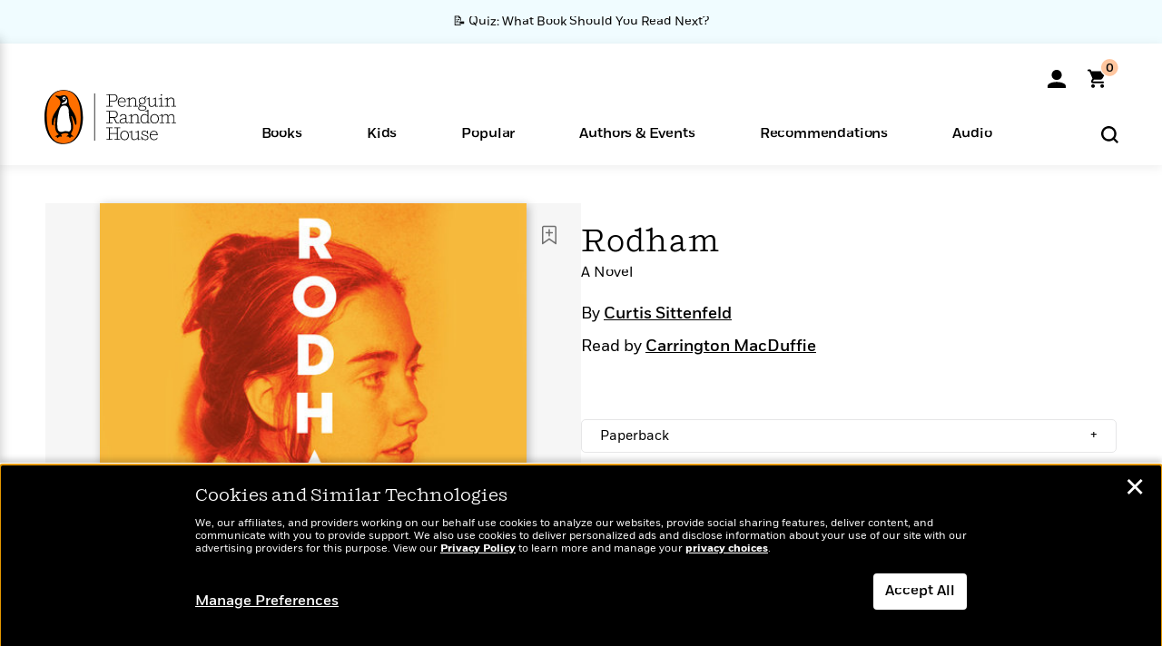

--- FILE ---
content_type: text/html; charset=UTF-8
request_url: https://www.penguinrandomhouse.com/books/551108/rodham-by-curtis-sittenfeld/audio/
body_size: 65843
content:
<!DOCTYPE html>
<!--[if IE 7]>
<html class="ie ie7" lang="en-US" class="no-js">
<![endif]-->
<!--[if IE 8]>
<html class="ie ie8" lang="en-US" class="no-js">
<![endif]-->
<!--[if !(IE 7) | !(IE 8) ]><!-->
<html lang="en-US" class="no-js">
<!--<![endif]-->
<head>
	<meta charset="UTF-8">
	<meta name="viewport" content="initial-scale=1,width=device-width,height=device-height" />
		        
<meta property="og:site_name" content="PenguinRandomhouse.com"/>
<meta property="fb:app_id" content="356679881167712"/>
<meta name="twitter:card" content="summary"/>
<meta name="twitter:site" content="@penguinrandomhouse"/>
<title>Rodham by Curtis Sittenfeld: 9780399590931 | PenguinRandomHouse.com: Books</title>
<meta itemprop="name" content="Rodham by Curtis Sittenfeld: 9780399590931 | PenguinRandomHouse.com: Books"/>
<meta property="og:title" content="Rodham by Curtis Sittenfeld: 9780399590931 | PenguinRandomHouse.com: Books"/>
<meta name="twitter:title" content="Rodham by Curtis Sittenfeld: 9780399590931 | PenguinRandomHouse.com: Books"/>
<meta property="fb:pages" content="13673457388"/>
<meta name="description" content="NEW YORK TIMES BESTSELLER • From the author of American Wife and Eligible . . . He proposed. She said no. And it changed her life forever...."/>
<meta itemprop="description" content="NEW YORK TIMES BESTSELLER &amp;bull; From the&amp;#160;author of&amp;#160;American Wife and Eligible&amp;#160;. . . He proposed. She said no. And it changed her life forever.  &amp;#160;  &amp;ldquo;A deviously clever what if.&amp;rdquo;&amp;mdash;O:..."/>
<meta property="og:description" content="NEW YORK TIMES BESTSELLER • From the author of American Wife and Eligible . . . He proposed. She said no. And it changed her life forever.     “A deviously clever what if.”—O:..."/>
<meta name="twitter:description" content="NEW YORK TIMES BESTSELLER • From the author of American Wife and Eligible . . . He proposed. She said no. And it changed her life forever.     “A deviously clever..."/>
<meta property="og:url" content="https://www.penguinrandomhouse.com/books/551108/rodham-by-curtis-sittenfeld/audio"/>
<meta itemprop="image" content="https://images3.penguinrandomhouse.com/smedia/9780399590931"/>
<meta itemprop="thumbnail" content="https://images3.penguinrandomhouse.com/smedia/9780399590931"/>
<meta property="og:image" content="https://images3.penguinrandomhouse.com/smedia/9780399590931"/>
<meta name="twitter:image" content="https://images3.penguinrandomhouse.com/smedia/9780399590931"/>
<meta itemprop="price" content="25"/>
<meta itemprop="priceCurrency" content="USD"/>
<meta property="og:price:currency" content="USD"/>
<meta property="og:price:amount" content="25"/>
<link rel="alternate" hreflang="en" href="https://www.penguinrandomhouse.com/books/551108/rodham-by-curtis-sittenfeld/"/>
<link rel="alternate" hreflang="en-ca" href="https://www.penguinrandomhouse.ca/books/551108/rodham-by-curtis-sittenfeld/9780399590931"/>
<meta property="og:type" content="product"/>
<meta name="format-detection" content="telephone=no"/>
<meta name="twitter:url" content="https://www.penguinrandomhouse.com/books/551108/rodham-by-curtis-sittenfeld/"/>
<meta name="twitter:url:preview" content="https://www.penguinrandomhouse.com/books/551108/rodham-by-curtis-sittenfeld/audio#excerpt"/>
<meta name="twitter:text:isbn" content="9780399590931"/>
<meta name="twitter:text:cta" content="Start reading"/>
<meta property="og:availability" content="instock"/>
<meta name="Tealium" content="Tealium meta values" data-book-title="Rodham" data-book-authors="Curtis Sittenfeld" data-book-isbn="9780525527824" data-book-imprint="Random House Audio" data-book-division="" data-book-format="Audiobook Download" data-page-type="product"/>


	<!--[if lt IE 9]>
	<script src="https://www.penguinrandomhouse.com/wp-content/themes/penguinrandomhouse/js/ie.min.js"></script>
	<![endif]-->
	<!--[if IE 9]>
		<link rel='stylesheet' id='global-ie9-css' href='/wp-content/themes/penguinrandomhouse/css/ie9.min.css' type='text/css' media='all' />
	<![endif]-->
  <script>
  var images_url_pattern = "https:\/\/images%d.penguinrandomhouse.com%s",  images_url_buckets = 4;
 var series_images_url_dir = "https:\/\/assets.penguinrandomhouse.com\/series-images\/", readdown_images_url_dir = "https:\/\/assets.penguinrandomhouse.com\/the-read-down-images\/", category_images_url_dir = "https:\/\/assets.penguinrandomhouse.com\/category-images\/";
</script>

    <style> html.fouc-factor{ opacity:0; filter:alpha(opacity=0); } </style>

	<script> var htmlClass = document.getElementsByTagName( "html" )[0].getAttribute( "class" ); document.getElementsByTagName( "html" )[0].setAttribute( "class", htmlClass.replace( /no-js/, "fouc-factor" ) ); </script>
	<meta name='robots' content='index, follow, max-image-preview:large, max-snippet:-1, max-video-preview:-1' />
	<style>img:is([sizes="auto" i], [sizes^="auto," i]) { contain-intrinsic-size: 3000px 1500px }</style>
	<link rel="preload" href="/wp-content/themes/penguinrandomhouse/fonts/Fort-Medium.woff2" as="font" type="font/woff2" crossorigin>
<link rel="preload" href="/wp-content/themes/penguinrandomhouse/fonts/Fort-Light.woff2" as="font" type="font/woff2" crossorigin>
<link rel="preload" href="/wp-content/themes/penguinrandomhouse/fonts/Shift-Light.woff2" as="font" type="font/woff2" crossorigin>
<link rel="preload" href="/wp-content/themes/penguinrandomhouse/fonts/Shift-Book.woff2" as="font" type="font/woff2" crossorigin>
<link rel="preload" href="/wp-content/themes/penguinrandomhouse/fonts/Fort-Book.woff2" as="font" type="font/woff2" crossorigin>
<link rel="preload" href="/wp-content/themes/penguinrandomhouse/fonts/Shift-BookItalic.woff2" as="font" type="font/woff2" crossorigin>
<link rel='dns-prefetch' href='//ajax.googleapis.com' />
<link rel='stylesheet' id='wp-block-library-css' href='https://www.penguinrandomhouse.com/wp-includes/css/dist/block-library/style.min.css?ver=6.8.3' type='text/css' media='all' />
<style id='classic-theme-styles-inline-css' type='text/css'>
/*! This file is auto-generated */
.wp-block-button__link{color:#fff;background-color:#32373c;border-radius:9999px;box-shadow:none;text-decoration:none;padding:calc(.667em + 2px) calc(1.333em + 2px);font-size:1.125em}.wp-block-file__button{background:#32373c;color:#fff;text-decoration:none}
</style>
<style id='global-styles-inline-css' type='text/css'>
:root{--wp--preset--aspect-ratio--square: 1;--wp--preset--aspect-ratio--4-3: 4/3;--wp--preset--aspect-ratio--3-4: 3/4;--wp--preset--aspect-ratio--3-2: 3/2;--wp--preset--aspect-ratio--2-3: 2/3;--wp--preset--aspect-ratio--16-9: 16/9;--wp--preset--aspect-ratio--9-16: 9/16;--wp--preset--color--black: #000000;--wp--preset--color--cyan-bluish-gray: #abb8c3;--wp--preset--color--white: #ffffff;--wp--preset--color--pale-pink: #f78da7;--wp--preset--color--vivid-red: #cf2e2e;--wp--preset--color--luminous-vivid-orange: #ff6900;--wp--preset--color--luminous-vivid-amber: #fcb900;--wp--preset--color--light-green-cyan: #7bdcb5;--wp--preset--color--vivid-green-cyan: #00d084;--wp--preset--color--pale-cyan-blue: #8ed1fc;--wp--preset--color--vivid-cyan-blue: #0693e3;--wp--preset--color--vivid-purple: #9b51e0;--wp--preset--gradient--vivid-cyan-blue-to-vivid-purple: linear-gradient(135deg,rgba(6,147,227,1) 0%,rgb(155,81,224) 100%);--wp--preset--gradient--light-green-cyan-to-vivid-green-cyan: linear-gradient(135deg,rgb(122,220,180) 0%,rgb(0,208,130) 100%);--wp--preset--gradient--luminous-vivid-amber-to-luminous-vivid-orange: linear-gradient(135deg,rgba(252,185,0,1) 0%,rgba(255,105,0,1) 100%);--wp--preset--gradient--luminous-vivid-orange-to-vivid-red: linear-gradient(135deg,rgba(255,105,0,1) 0%,rgb(207,46,46) 100%);--wp--preset--gradient--very-light-gray-to-cyan-bluish-gray: linear-gradient(135deg,rgb(238,238,238) 0%,rgb(169,184,195) 100%);--wp--preset--gradient--cool-to-warm-spectrum: linear-gradient(135deg,rgb(74,234,220) 0%,rgb(151,120,209) 20%,rgb(207,42,186) 40%,rgb(238,44,130) 60%,rgb(251,105,98) 80%,rgb(254,248,76) 100%);--wp--preset--gradient--blush-light-purple: linear-gradient(135deg,rgb(255,206,236) 0%,rgb(152,150,240) 100%);--wp--preset--gradient--blush-bordeaux: linear-gradient(135deg,rgb(254,205,165) 0%,rgb(254,45,45) 50%,rgb(107,0,62) 100%);--wp--preset--gradient--luminous-dusk: linear-gradient(135deg,rgb(255,203,112) 0%,rgb(199,81,192) 50%,rgb(65,88,208) 100%);--wp--preset--gradient--pale-ocean: linear-gradient(135deg,rgb(255,245,203) 0%,rgb(182,227,212) 50%,rgb(51,167,181) 100%);--wp--preset--gradient--electric-grass: linear-gradient(135deg,rgb(202,248,128) 0%,rgb(113,206,126) 100%);--wp--preset--gradient--midnight: linear-gradient(135deg,rgb(2,3,129) 0%,rgb(40,116,252) 100%);--wp--preset--font-size--small: 13px;--wp--preset--font-size--medium: 20px;--wp--preset--font-size--large: 36px;--wp--preset--font-size--x-large: 42px;--wp--preset--spacing--20: 0.44rem;--wp--preset--spacing--30: 0.67rem;--wp--preset--spacing--40: 1rem;--wp--preset--spacing--50: 1.5rem;--wp--preset--spacing--60: 2.25rem;--wp--preset--spacing--70: 3.38rem;--wp--preset--spacing--80: 5.06rem;--wp--preset--shadow--natural: 6px 6px 9px rgba(0, 0, 0, 0.2);--wp--preset--shadow--deep: 12px 12px 50px rgba(0, 0, 0, 0.4);--wp--preset--shadow--sharp: 6px 6px 0px rgba(0, 0, 0, 0.2);--wp--preset--shadow--outlined: 6px 6px 0px -3px rgba(255, 255, 255, 1), 6px 6px rgba(0, 0, 0, 1);--wp--preset--shadow--crisp: 6px 6px 0px rgba(0, 0, 0, 1);}:where(.is-layout-flex){gap: 0.5em;}:where(.is-layout-grid){gap: 0.5em;}body .is-layout-flex{display: flex;}.is-layout-flex{flex-wrap: wrap;align-items: center;}.is-layout-flex > :is(*, div){margin: 0;}body .is-layout-grid{display: grid;}.is-layout-grid > :is(*, div){margin: 0;}:where(.wp-block-columns.is-layout-flex){gap: 2em;}:where(.wp-block-columns.is-layout-grid){gap: 2em;}:where(.wp-block-post-template.is-layout-flex){gap: 1.25em;}:where(.wp-block-post-template.is-layout-grid){gap: 1.25em;}.has-black-color{color: var(--wp--preset--color--black) !important;}.has-cyan-bluish-gray-color{color: var(--wp--preset--color--cyan-bluish-gray) !important;}.has-white-color{color: var(--wp--preset--color--white) !important;}.has-pale-pink-color{color: var(--wp--preset--color--pale-pink) !important;}.has-vivid-red-color{color: var(--wp--preset--color--vivid-red) !important;}.has-luminous-vivid-orange-color{color: var(--wp--preset--color--luminous-vivid-orange) !important;}.has-luminous-vivid-amber-color{color: var(--wp--preset--color--luminous-vivid-amber) !important;}.has-light-green-cyan-color{color: var(--wp--preset--color--light-green-cyan) !important;}.has-vivid-green-cyan-color{color: var(--wp--preset--color--vivid-green-cyan) !important;}.has-pale-cyan-blue-color{color: var(--wp--preset--color--pale-cyan-blue) !important;}.has-vivid-cyan-blue-color{color: var(--wp--preset--color--vivid-cyan-blue) !important;}.has-vivid-purple-color{color: var(--wp--preset--color--vivid-purple) !important;}.has-black-background-color{background-color: var(--wp--preset--color--black) !important;}.has-cyan-bluish-gray-background-color{background-color: var(--wp--preset--color--cyan-bluish-gray) !important;}.has-white-background-color{background-color: var(--wp--preset--color--white) !important;}.has-pale-pink-background-color{background-color: var(--wp--preset--color--pale-pink) !important;}.has-vivid-red-background-color{background-color: var(--wp--preset--color--vivid-red) !important;}.has-luminous-vivid-orange-background-color{background-color: var(--wp--preset--color--luminous-vivid-orange) !important;}.has-luminous-vivid-amber-background-color{background-color: var(--wp--preset--color--luminous-vivid-amber) !important;}.has-light-green-cyan-background-color{background-color: var(--wp--preset--color--light-green-cyan) !important;}.has-vivid-green-cyan-background-color{background-color: var(--wp--preset--color--vivid-green-cyan) !important;}.has-pale-cyan-blue-background-color{background-color: var(--wp--preset--color--pale-cyan-blue) !important;}.has-vivid-cyan-blue-background-color{background-color: var(--wp--preset--color--vivid-cyan-blue) !important;}.has-vivid-purple-background-color{background-color: var(--wp--preset--color--vivid-purple) !important;}.has-black-border-color{border-color: var(--wp--preset--color--black) !important;}.has-cyan-bluish-gray-border-color{border-color: var(--wp--preset--color--cyan-bluish-gray) !important;}.has-white-border-color{border-color: var(--wp--preset--color--white) !important;}.has-pale-pink-border-color{border-color: var(--wp--preset--color--pale-pink) !important;}.has-vivid-red-border-color{border-color: var(--wp--preset--color--vivid-red) !important;}.has-luminous-vivid-orange-border-color{border-color: var(--wp--preset--color--luminous-vivid-orange) !important;}.has-luminous-vivid-amber-border-color{border-color: var(--wp--preset--color--luminous-vivid-amber) !important;}.has-light-green-cyan-border-color{border-color: var(--wp--preset--color--light-green-cyan) !important;}.has-vivid-green-cyan-border-color{border-color: var(--wp--preset--color--vivid-green-cyan) !important;}.has-pale-cyan-blue-border-color{border-color: var(--wp--preset--color--pale-cyan-blue) !important;}.has-vivid-cyan-blue-border-color{border-color: var(--wp--preset--color--vivid-cyan-blue) !important;}.has-vivid-purple-border-color{border-color: var(--wp--preset--color--vivid-purple) !important;}.has-vivid-cyan-blue-to-vivid-purple-gradient-background{background: var(--wp--preset--gradient--vivid-cyan-blue-to-vivid-purple) !important;}.has-light-green-cyan-to-vivid-green-cyan-gradient-background{background: var(--wp--preset--gradient--light-green-cyan-to-vivid-green-cyan) !important;}.has-luminous-vivid-amber-to-luminous-vivid-orange-gradient-background{background: var(--wp--preset--gradient--luminous-vivid-amber-to-luminous-vivid-orange) !important;}.has-luminous-vivid-orange-to-vivid-red-gradient-background{background: var(--wp--preset--gradient--luminous-vivid-orange-to-vivid-red) !important;}.has-very-light-gray-to-cyan-bluish-gray-gradient-background{background: var(--wp--preset--gradient--very-light-gray-to-cyan-bluish-gray) !important;}.has-cool-to-warm-spectrum-gradient-background{background: var(--wp--preset--gradient--cool-to-warm-spectrum) !important;}.has-blush-light-purple-gradient-background{background: var(--wp--preset--gradient--blush-light-purple) !important;}.has-blush-bordeaux-gradient-background{background: var(--wp--preset--gradient--blush-bordeaux) !important;}.has-luminous-dusk-gradient-background{background: var(--wp--preset--gradient--luminous-dusk) !important;}.has-pale-ocean-gradient-background{background: var(--wp--preset--gradient--pale-ocean) !important;}.has-electric-grass-gradient-background{background: var(--wp--preset--gradient--electric-grass) !important;}.has-midnight-gradient-background{background: var(--wp--preset--gradient--midnight) !important;}.has-small-font-size{font-size: var(--wp--preset--font-size--small) !important;}.has-medium-font-size{font-size: var(--wp--preset--font-size--medium) !important;}.has-large-font-size{font-size: var(--wp--preset--font-size--large) !important;}.has-x-large-font-size{font-size: var(--wp--preset--font-size--x-large) !important;}
:where(.wp-block-post-template.is-layout-flex){gap: 1.25em;}:where(.wp-block-post-template.is-layout-grid){gap: 1.25em;}
:where(.wp-block-columns.is-layout-flex){gap: 2em;}:where(.wp-block-columns.is-layout-grid){gap: 2em;}
:root :where(.wp-block-pullquote){font-size: 1.5em;line-height: 1.6;}
</style>
<link rel='stylesheet' id='twentyfourteen-style-css' href='https://www.penguinrandomhouse.com/wp-content/themes/penguinrandomhouse/style.css?ver=cb20260114032350' type='text/css' media='all' />
<!--[if lt IE 9]>
<link rel='stylesheet' id='twentyfourteen-ie-css' href='https://www.penguinrandomhouse.com/wp-content/themes/penguinrandomhouse/css/ie.css?ver=cb20260114032350' type='text/css' media='all' />
<![endif]-->
<link rel='stylesheet' id='primary_newsletter_styles-css' href='https://www.penguinrandomhouse.com/wp-content/themes/penguinrandomhouse/build/newsletter.css?ver=cb20260114032350' type='text/css' media='all' />
<style id='akismet-widget-style-inline-css' type='text/css'>

			.a-stats {
				--akismet-color-mid-green: #357b49;
				--akismet-color-white: #fff;
				--akismet-color-light-grey: #f6f7f7;

				max-width: 350px;
				width: auto;
			}

			.a-stats * {
				all: unset;
				box-sizing: border-box;
			}

			.a-stats strong {
				font-weight: 600;
			}

			.a-stats a.a-stats__link,
			.a-stats a.a-stats__link:visited,
			.a-stats a.a-stats__link:active {
				background: var(--akismet-color-mid-green);
				border: none;
				box-shadow: none;
				border-radius: 8px;
				color: var(--akismet-color-white);
				cursor: pointer;
				display: block;
				font-family: -apple-system, BlinkMacSystemFont, 'Segoe UI', 'Roboto', 'Oxygen-Sans', 'Ubuntu', 'Cantarell', 'Helvetica Neue', sans-serif;
				font-weight: 500;
				padding: 12px;
				text-align: center;
				text-decoration: none;
				transition: all 0.2s ease;
			}

			/* Extra specificity to deal with TwentyTwentyOne focus style */
			.widget .a-stats a.a-stats__link:focus {
				background: var(--akismet-color-mid-green);
				color: var(--akismet-color-white);
				text-decoration: none;
			}

			.a-stats a.a-stats__link:hover {
				filter: brightness(110%);
				box-shadow: 0 4px 12px rgba(0, 0, 0, 0.06), 0 0 2px rgba(0, 0, 0, 0.16);
			}

			.a-stats .count {
				color: var(--akismet-color-white);
				display: block;
				font-size: 1.5em;
				line-height: 1.4;
				padding: 0 13px;
				white-space: nowrap;
			}
		
</style>
<script type="text/javascript" src="https://ajax.googleapis.com/ajax/libs/jquery/3.7.1/jquery.min.js?ver=3.7.1" id="jquery-js"></script>
<script type="text/javascript" src="https://www.penguinrandomhouse.com/wp-content/themes/penguinrandomhouse/js/slick.min.js?ver=1.6.0" id="slick-js"></script>
<!-- Stream WordPress user activity plugin v4.1.1 -->
<link rel='canonical' href='https://www.penguinrandomhouse.com/books/551108/rodham-by-curtis-sittenfeld/' />
<style type="text/css">.recentcomments a{display:inline !important;padding:0 !important;margin:0 !important;}</style><!-- WP_Route:  content_product_details_4_1_2_0 --><script>var GLOBAL_routeUrl = 'https://www.penguinrandomhouse.com/books/551108/rodham-by-curtis-sittenfeld/audio/';</script>
	<link rel="stylesheet" href="https://www.penguinrandomhouse.com/wp-content/themes/penguinrandomhouse/css/product.min.css?vers=cb20260114032350" media="all" />
<script><!-- 
	var GLOBAL_newslettersSignupObject = {"acquisition_code":"PRH_BOOKPAGE_STATIC_ONGOING","workId":"551108"};
 
--></script>	<script type="text/javascript">
		window.cartUrl='https://cart.penguinrandomhouse.com';
		window.piiUrl='https://account.penguinrandomhouse.com';
		window.destroyUrl='https://cart.penguinrandomhouse.com/prhcart/logout.php';
    window.profileUrl="https:\/\/profile.penguinrandomhouse.com\/";
	</script>
			<script type="text/javascript">var acc_url='';</script>
    	<noscript><link rel='stylesheet' id='no-js-global-css' href='/wp-content/themes/penguinrandomhouse/styles-nojs.min.css?ver=cb20260114032350' type='text/css' media='all' /></noscript>
    <link rel='stylesheet' id='global-print-css' href='/wp-content/themes/penguinrandomhouse/styles-print.min.css?ver=cb20260114032350' type='text/css' media='print' />
    <link rel="icon" href="https://www.penguinrandomhouse.com/favicon-16x16.png" type="image/png" sizes="16x16" />
    <link rel="icon" href="https://www.penguinrandomhouse.com/favicon-32x32.png" type="image/png" sizes="32x32" />
    <link rel="icon" href="https://www.penguinrandomhouse.com/favicon-192x192.png" type="image/png" sizes="192x192" />
</head>

<body class="wp-singular wp_router_page-template-default single single-wp_router_page postid-5 wp-embed-responsive wp-theme-penguinrandomhouse group-blog masthead-fixed full-width singular">
    	    <a id="skip_to_main" href="#mainblock">Skip to Main Content (Press Enter)</a>
                <a id="site-ribbon" class="promo-strip hidden site-banner-wide-link" style="background-color: #f0fcff;" href="https://www.penguinrandomhouse.com/articles/quiz-what-book-should-you-read-next/" target="_self">
                    <div class="site-banner-content">
                            <div class="site-banner-content-text">
                <div class="site-banner-desktop-copy" data-link-count="0">
                  📝 Quiz: What Book Should You Read Next?                </div>
                <div class="site-banner-mobile-copy" data-link-count="0">
                  📝 Quiz: What Book Should You Read Next?                </div>
              </div>
                          </div>
                  </a>
              
	
	<!-- Start Tealium tag -->
	<script type="text/javascript">
        
var utag_data={"page_name":"Rodham by Curtis Sittenfeld: 9780399590931 | PenguinRandomHouse.com: Books","code_release_version":"cb20260114032350","product_list_price":[25],"product_isbn":[9780399590931],"product_title":["Rodham"],"product_author":["Curtis Sittenfeld"],"product_author_id":["58249"],"retailer_link_present":"yes","page_type":"Product Detail Page","product_imprint":["Random House Audio"],"product_format":["Audiobook Download"],"product_work_id":["551108"],"product_category":["Literary Fiction | Women's Fiction | Audiobooks | Fiction"],"product_division":["Random House Group"],"auth_count":1,"module_type":["authordetail","contributorblock"],"module_variation":"Load","module_present":"audiowidget,readexcerpt","pdp_dropdown":"Book Description, Praise, Product Details","event_type":"recommendation_load","ip_country":"US","website_banner":"Get a FREE Books of the Moment sampler!"};
(function() {
    const cookies = document.cookie.split( '; ');
    const couponCode = cookies.find( function( cookie ) {
        return cookie.trim().startsWith( 'couponCode' );
    });
    if (couponCode && couponCode.split( '=' )[1] == 'EMP50')
        utag_data.user_status = 'internal';
    else
        utag_data.user_status = 'external';
    var prevPageTeal = cookies.find( function( cookie ) {
        return cookie.trim().startsWith( 'next_page_teal' );
    } );

    var one_hour_ago = new Date();
    one_hour_ago.setTime( one_hour_ago.getTime() - ( 60 * 1000 ) );
    if ( prevPageTeal ) {
        prevPageTeal = prevPageTeal.split( '=' )[1];
        utag_data = Object.assign(utag_data, JSON.parse(prevPageTeal));
        document.cookie = "next_page_teal= ; expires=" + one_hour_ago.toGMTString();
    }
    var removeFromTeal = cookies.find( function( cookie ) {
        return cookie.trim().startsWith( 'remove_from_teal' );
    } );
    if ( removeFromTeal ) {
        removeFromTeal = JSON.parse( removeFromTeal.split( '=' )[1] );
        for ( var i = 0; i < removeFromTeal.length; i++ ) {
            delete utag_data[ removeFromTeal[ i ] ];
        }
    }
    if ( window.location.pathname.startsWith( '/interactive/todays-top-books' ) ) {
        var archive = window.location.pathname.length > 30;
        var page_name = archive ? 'Archive' : 'Main';
        utag_data.page_type = 'Top Books ' + page_name + ' Page';
    }

    if ( sessionStorage.getItem( 'takeover' ) ) {
        sessionStorage.removeItem( 'takeover' );
    }

    if ( window.location.search.includes( 'cdi=' ) ) {
        // check for cdi param and set session storage if present
        sessionStorage.setItem( 'has_cdi', 'true' );
    }
    if ( sessionStorage.getItem( 'has_cdi' ) && ( window.location.pathname.startsWith( '/articles/' ) || window.location.pathname.startsWith( '/the-read-down/' ) ) ) {
        // if this value is present, and we are on an article or read down page, do not show takeovers
        document.getElementsByTagName('body')[0].classList.add('disable-cta');
    }
})();
	</script>
	    <script type="text/javascript">
		(function(a,b,c,d){
		a='//tags.tiqcdn.com/utag/random/rhcorp-prh/prod/utag.js';
		b=document;c='script';d=b.createElement(c);d.src=a;d.type='text/java'+c;d.async=true;
		a=b.getElementsByTagName(c)[0];a.parentNode.insertBefore(d,a);
		})();
	</script>
	<!-- / End Tealium tag -->

	
    <div class="backdrop"></div>

    <div id="condensed-side-nav" aria-hidden="true">
      <div class="top menu-toggle-container">
          <div class="close-button-container">
              <?xml version="1.0" encoding="UTF-8"?>
<svg id="menu-close" class="desktop-show" tabindex="-1" viewBox="0 0 17 17" version="1.1" xmlns="http://www.w3.org/2000/svg" xmlns:xlink="http://www.w3.org/1999/xlink">
    <g stroke="none" stroke-width="1" fill="none" fill-rule="evenodd">
        <g transform="translate(-1238.000000, -167.000000)" fill="#000000" stroke="#000000">
            <g transform="translate(1239.000000, 168.000000)">
                <path d="M0.432173232,15.5897546 C0.330501361,15.5897546 0.228829491,15.5551862 0.12715762,15.4541921 C-0.0422954982,15.284739 -0.0422954982,15.013614 0.12715762,14.8777126 L14.8695789,0.169520899 C15.039032,6.77812472e-05 15.2762664,6.77812472e-05 15.4457195,0.169520899 C15.6151726,0.338974017 15.6151726,0.610099006 15.4457195,0.779552124 L0.737188844,15.4880828 C0.669407597,15.5555251 0.533845103,15.5897546 0.432173232,15.5897546"></path>
                <g>
                    <path d="M15.1405005,15.5897546 C15.0388287,15.5897546 14.9371568,15.5551862 14.8361627,15.4541921 L0.1608449,0.779552124 C-0.00860821839,0.610099006 -0.00860821839,0.338974017 0.1608449,0.203411523 C0.330298018,0.0339584048 0.601761913,0.0339584048 0.736985501,0.203411523 L15.4455161,14.9119422 C15.6149693,15.0813953 15.6149693,15.3525203 15.4455161,15.4880828 C15.3777349,15.5555251 15.2425113,15.5897546 15.1405005,15.5897546"></path>
                </g>
            </g>
        </g>
    </g>
</svg>
          </div>
      </div>
      <div class="scrollable-area" role="navigation" aria-label="side-nav">
        <div id="mobile_search"></div>
        <div id="container-top" class="nav-container">
          <div id="condensed-top-level" class="top-level">
            <menu class="nav-item-list">
                                <button class="nav-item no-mouse-outline" aria-haspopup="true" tabindex="-1" aria-expanded="false" role="button">
                    <p class="nav-item-text">Books</p>
                    <?xml version="1.0" encoding="UTF-8"?>
<svg class="nav-item-arrow" width="8px" height="14px" viewBox="0 0 8 14" version="1.1" xmlns="http://www.w3.org/2000/svg" xmlns:xlink="http://www.w3.org/1999/xlink">
    <g stroke="none" stroke-width="1" fill="none" fill-rule="evenodd">
        <g transform="translate(-372.000000, -165.000000)" fill="#FF6500" stroke="#FF6500">
            <path d="M373,177.3177 C373,177.113163 373.061224,176.976805 373.183673,176.840447 L377.530612,171.999744 L373.183673,167.159042 C372.938776,166.886326 372.938776,166.477252 373.183673,166.204537 C373.428571,165.931821 373.795918,165.931821 374.040816,166.204537 L378.816327,171.522492 C379.061224,171.795208 379.061224,172.204281 378.816327,172.476997 L374.040816,177.794952 C373.795918,178.068349 373.428571,178.068349 373.183673,177.794952 C373.061224,177.658594 373,177.522236 373,177.3177"></path>
        </g>
    </g>
</svg>
                  </button>
                                  <button class="nav-item no-mouse-outline" aria-haspopup="true" tabindex="-1" aria-expanded="false" role="button">
                    <p class="nav-item-text">Kids</p>
                    <?xml version="1.0" encoding="UTF-8"?>
<svg class="nav-item-arrow" width="8px" height="14px" viewBox="0 0 8 14" version="1.1" xmlns="http://www.w3.org/2000/svg" xmlns:xlink="http://www.w3.org/1999/xlink">
    <g stroke="none" stroke-width="1" fill="none" fill-rule="evenodd">
        <g transform="translate(-372.000000, -165.000000)" fill="#FF6500" stroke="#FF6500">
            <path d="M373,177.3177 C373,177.113163 373.061224,176.976805 373.183673,176.840447 L377.530612,171.999744 L373.183673,167.159042 C372.938776,166.886326 372.938776,166.477252 373.183673,166.204537 C373.428571,165.931821 373.795918,165.931821 374.040816,166.204537 L378.816327,171.522492 C379.061224,171.795208 379.061224,172.204281 378.816327,172.476997 L374.040816,177.794952 C373.795918,178.068349 373.428571,178.068349 373.183673,177.794952 C373.061224,177.658594 373,177.522236 373,177.3177"></path>
        </g>
    </g>
</svg>
                  </button>
                                  <button class="nav-item no-mouse-outline" aria-haspopup="true" tabindex="-1" aria-expanded="false" role="button">
                    <p class="nav-item-text">Popular</p>
                    <?xml version="1.0" encoding="UTF-8"?>
<svg class="nav-item-arrow" width="8px" height="14px" viewBox="0 0 8 14" version="1.1" xmlns="http://www.w3.org/2000/svg" xmlns:xlink="http://www.w3.org/1999/xlink">
    <g stroke="none" stroke-width="1" fill="none" fill-rule="evenodd">
        <g transform="translate(-372.000000, -165.000000)" fill="#FF6500" stroke="#FF6500">
            <path d="M373,177.3177 C373,177.113163 373.061224,176.976805 373.183673,176.840447 L377.530612,171.999744 L373.183673,167.159042 C372.938776,166.886326 372.938776,166.477252 373.183673,166.204537 C373.428571,165.931821 373.795918,165.931821 374.040816,166.204537 L378.816327,171.522492 C379.061224,171.795208 379.061224,172.204281 378.816327,172.476997 L374.040816,177.794952 C373.795918,178.068349 373.428571,178.068349 373.183673,177.794952 C373.061224,177.658594 373,177.522236 373,177.3177"></path>
        </g>
    </g>
</svg>
                  </button>
                                  <button class="nav-item no-mouse-outline" aria-haspopup="true" tabindex="-1" aria-expanded="false" role="button">
                    <p class="nav-item-text">Authors & Events</p>
                    <?xml version="1.0" encoding="UTF-8"?>
<svg class="nav-item-arrow" width="8px" height="14px" viewBox="0 0 8 14" version="1.1" xmlns="http://www.w3.org/2000/svg" xmlns:xlink="http://www.w3.org/1999/xlink">
    <g stroke="none" stroke-width="1" fill="none" fill-rule="evenodd">
        <g transform="translate(-372.000000, -165.000000)" fill="#FF6500" stroke="#FF6500">
            <path d="M373,177.3177 C373,177.113163 373.061224,176.976805 373.183673,176.840447 L377.530612,171.999744 L373.183673,167.159042 C372.938776,166.886326 372.938776,166.477252 373.183673,166.204537 C373.428571,165.931821 373.795918,165.931821 374.040816,166.204537 L378.816327,171.522492 C379.061224,171.795208 379.061224,172.204281 378.816327,172.476997 L374.040816,177.794952 C373.795918,178.068349 373.428571,178.068349 373.183673,177.794952 C373.061224,177.658594 373,177.522236 373,177.3177"></path>
        </g>
    </g>
</svg>
                  </button>
                                  <button class="nav-item no-mouse-outline" aria-haspopup="true" tabindex="-1" aria-expanded="false" role="button">
                    <p class="nav-item-text">Recommendations</p>
                    <?xml version="1.0" encoding="UTF-8"?>
<svg class="nav-item-arrow" width="8px" height="14px" viewBox="0 0 8 14" version="1.1" xmlns="http://www.w3.org/2000/svg" xmlns:xlink="http://www.w3.org/1999/xlink">
    <g stroke="none" stroke-width="1" fill="none" fill-rule="evenodd">
        <g transform="translate(-372.000000, -165.000000)" fill="#FF6500" stroke="#FF6500">
            <path d="M373,177.3177 C373,177.113163 373.061224,176.976805 373.183673,176.840447 L377.530612,171.999744 L373.183673,167.159042 C372.938776,166.886326 372.938776,166.477252 373.183673,166.204537 C373.428571,165.931821 373.795918,165.931821 374.040816,166.204537 L378.816327,171.522492 C379.061224,171.795208 379.061224,172.204281 378.816327,172.476997 L374.040816,177.794952 C373.795918,178.068349 373.428571,178.068349 373.183673,177.794952 C373.061224,177.658594 373,177.522236 373,177.3177"></path>
        </g>
    </g>
</svg>
                  </button>
                                  <button class="nav-item no-mouse-outline" aria-haspopup="true" tabindex="-1" aria-expanded="false" role="button">
                    <p class="nav-item-text">Audio</p>
                    <?xml version="1.0" encoding="UTF-8"?>
<svg class="nav-item-arrow" width="8px" height="14px" viewBox="0 0 8 14" version="1.1" xmlns="http://www.w3.org/2000/svg" xmlns:xlink="http://www.w3.org/1999/xlink">
    <g stroke="none" stroke-width="1" fill="none" fill-rule="evenodd">
        <g transform="translate(-372.000000, -165.000000)" fill="#FF6500" stroke="#FF6500">
            <path d="M373,177.3177 C373,177.113163 373.061224,176.976805 373.183673,176.840447 L377.530612,171.999744 L373.183673,167.159042 C372.938776,166.886326 372.938776,166.477252 373.183673,166.204537 C373.428571,165.931821 373.795918,165.931821 374.040816,166.204537 L378.816327,171.522492 C379.061224,171.795208 379.061224,172.204281 378.816327,172.476997 L374.040816,177.794952 C373.795918,178.068349 373.428571,178.068349 373.183673,177.794952 C373.061224,177.658594 373,177.522236 373,177.3177"></path>
        </g>
    </g>
</svg>
                  </button>
                            </menu>
            <div class="promo-section"><ul id="promos-container" class="promos-container"><li class="nav-promo-block">
                <a class="navigation-link no-mouse-outline" href="https://www.penguinrandomhouse.com/the-read-down/new-book-releases-january/" tabindex="-1" aria-label="New Releases Learn More" data-element="books:featured:new releases" data-category="books" data-location="header">
                  <img class="nav-promo-image" src="https://assets.penguinrandomhouse.com/wp-content/uploads/2025/01/15175410/PRH_Site_1200x628_jan.jpg" height="183" alt="New Releases" />
                  <div class="nav-promo-text">New Releases</div>
                  <div class="nav-promo-sub-text">Learn More<span class="nav-promo-sub-text-caret"> ></span></div>
                </a>
              </li><hr class="separator"><li class="nav-promo-block">
                <a class="navigation-link no-mouse-outline" href="https://www.penguinrandomhouse.com/content-archive/" tabindex="-1" aria-label="Browse All Our Lists, Essays, and Interviews See What We’re Reading" data-element="recommendations:featured:browse all our lists, essays, and interviews" data-category="recommendations" data-location="header">
                  <img class="nav-promo-image" src="https://assets.penguinrandomhouse.com/wp-content/uploads/2024/02/05171902/content-archive-Homepage_600x314-nav.jpg" height="183" alt="Browse All Our Lists, Essays, and Interviews" />
                  <div class="nav-promo-text">Browse All Our Lists, Essays, and Interviews</div>
                  <div class="nav-promo-sub-text">See What We’re Reading<span class="nav-promo-sub-text-caret"> ></span></div>
                </a>
              </li><hr class="separator"><li class="nav-promo-block">
                <a class="navigation-link no-mouse-outline" href="https://www.penguinrandomhouse.com/banned-books/" tabindex="-1" aria-label="Books Bans Are on the Rise in America Learn More" data-element="popular:featured:books bans are on the rise in america" data-category="popular" data-location="header">
                  <img class="nav-promo-image" src="https://assets.penguinrandomhouse.com/wp-content/uploads/2024/02/05171820/Let-Kids-Read_600x314-nav.jpg" height="183" alt="Books Bans Are on the Rise in America" />
                  <div class="nav-promo-text">Books Bans Are on the Rise in America</div>
                  <div class="nav-promo-sub-text">Learn More<span class="nav-promo-sub-text-caret"> ></span></div>
                </a>
              </li></ul></div>          </div>
          <div id="Books" class="sub-nav-container" aria-hidden="true">
                <ul class="nav-item-list" role="menu">
                  <li class="secondary-nav-item top-level-text" role="none">
                    <div class="secondary-nav-return" aria-label="back to main navigation"><</div><a class="nav-item-text navigation-link no-mouse-outline" href="https://www.penguinrandomhouse.com/books/" target="_self" role="menuitem" tabindex="-1" data-element="books" data-location="header" data-category="books"><span class="link-text">Books</span><span class="caret">></span></a></li><li class="secondary-nav-item heading-item" role="none"><div class="nav-item-text">Popular</div></li><li class="secondary-nav-item" role="none"><a class="nav-item-text navigation-link no-mouse-outline" href="https://www.penguinrandomhouse.com/books/all-new-releases" target="_self" role="menuitem" tabindex="-1" data-element="books:popular:new & noteworthy" data-category="books" data-location="header">New & Noteworthy</a></li><li class="secondary-nav-item item-border-top" role="none"><a class="nav-item-text navigation-link no-mouse-outline" href="https://www.penguinrandomhouse.com/books/all-best-sellers/" target="_self" role="menuitem" tabindex="-1" data-element="books:popular:bestsellers" data-category="books" data-location="header">Bestsellers</a></li><li class="secondary-nav-item item-border-top" role="none"><a class="nav-item-text navigation-link no-mouse-outline" href="https://www.penguinrandomhouse.com/books/graphic-novels-manga/" target="_self" role="menuitem" tabindex="-1" data-element="books:popular:graphic novels & manga" data-category="books" data-location="header">Graphic Novels & Manga</a></li><li class="secondary-nav-item item-border-top" role="none"><a class="nav-item-text navigation-link no-mouse-outline" href="https://www.penguinrandomhouse.com/the-read-down/the-best-books-of-2025/" target="_self" role="menuitem" tabindex="-1" data-element="books:popular:the must-read books of 2025" data-category="books" data-location="header">The Must-Read Books of 2025</a></li><li class="secondary-nav-item item-border-top" role="none"><a class="nav-item-text navigation-link no-mouse-outline" href="https://www.penguinrandomhouse.com/cc/que-quieres-leer-hoy/?cat=Novedades" target="_self" role="menuitem" tabindex="-1" data-element="books:popular:popular books in spanish" data-category="books" data-location="header">Popular Books in Spanish</a></li><li class="secondary-nav-item item-border-top" role="none"><a class="nav-item-text navigation-link no-mouse-outline" href="https://www.penguinrandomhouse.com/books/all-coming-soon/" target="_self" role="menuitem" tabindex="-1" data-element="books:popular:coming soon" data-category="books" data-location="header">Coming Soon</a></li><li class="secondary-nav-item heading-item" role="none"><a class="nav-item-text navigation-link no-mouse-outline" href="https://www.penguinrandomhouse.com/books/fiction/" target="_self" role="menuitem" tabindex="-1" data-element="books:fiction" data-category="books" data-location="header">Fiction</a></li><li class="secondary-nav-item" role="none"><a class="nav-item-text navigation-link no-mouse-outline" href="https://www.penguinrandomhouse.com/books/classics/" target="_self" role="menuitem" tabindex="-1" data-element="books:fiction:classics" data-category="books" data-location="header">Classics</a></li><li class="secondary-nav-item item-border-top" role="none"><a class="nav-item-text navigation-link no-mouse-outline" href="https://www.penguinrandomhouse.com/books/romance/" target="_self" role="menuitem" tabindex="-1" data-element="books:fiction:romance" data-category="books" data-location="header">Romance</a></li><li class="secondary-nav-item item-border-top" role="none"><a class="nav-item-text navigation-link no-mouse-outline" href="https://www.penguinrandomhouse.com/books/literary-fiction/" target="_self" role="menuitem" tabindex="-1" data-element="books:fiction:literary fiction" data-category="books" data-location="header">Literary Fiction</a></li><li class="secondary-nav-item item-border-top" role="none"><a class="nav-item-text navigation-link no-mouse-outline" href="https://www.penguinrandomhouse.com/books/mystery-thriller/" target="_self" role="menuitem" tabindex="-1" data-element="books:fiction:mystery & thriller" data-category="books" data-location="header">Mystery & Thriller</a></li><li class="secondary-nav-item item-border-top" role="none"><a class="nav-item-text navigation-link no-mouse-outline" href="https://www.penguinrandomhouse.com/books/science-fiction/" target="_self" role="menuitem" tabindex="-1" data-element="books:fiction:science fiction" data-category="books" data-location="header">Science Fiction</a></li><li class="secondary-nav-item item-border-top" role="none"><a class="nav-item-text navigation-link no-mouse-outline" href="https://www.penguinrandomhouse.com/books/spanish-language-fiction/" target="_self" role="menuitem" tabindex="-1" data-element="books:fiction:spanish language fiction" data-category="books" data-location="header">Spanish Language Fiction</a></li><li class="secondary-nav-item heading-item" role="none"><a class="nav-item-text navigation-link no-mouse-outline" href="https://www.penguinrandomhouse.com/books/nonfiction/" target="_self" role="menuitem" tabindex="-1" data-element="books:nonfiction" data-category="books" data-location="header">Nonfiction</a></li><li class="secondary-nav-item" role="none"><a class="nav-item-text navigation-link no-mouse-outline" href="https://www.penguinrandomhouse.com/books/biography-memoir/" target="_self" role="menuitem" tabindex="-1" data-element="books:nonfiction:biographies & memoirs" data-category="books" data-location="header">Biographies & Memoirs</a></li><li class="secondary-nav-item item-border-top" role="none"><a class="nav-item-text navigation-link no-mouse-outline" href="https://www.penguinrandomhouse.com/books/wellness/" target="_self" role="menuitem" tabindex="-1" data-element="books:nonfiction:wellness" data-category="books" data-location="header">Wellness</a></li><li class="secondary-nav-item item-border-top" role="none"><a class="nav-item-text navigation-link no-mouse-outline" href="https://www.penguinrandomhouse.com/books/cookbooks/" target="_self" role="menuitem" tabindex="-1" data-element="books:nonfiction:cookbooks" data-category="books" data-location="header">Cookbooks</a></li><li class="secondary-nav-item item-border-top" role="none"><a class="nav-item-text navigation-link no-mouse-outline" href="https://www.penguinrandomhouse.com/books/history/" target="_self" role="menuitem" tabindex="-1" data-element="books:nonfiction:history" data-category="books" data-location="header">History</a></li><li class="secondary-nav-item item-border-top" role="none"><a class="nav-item-text navigation-link no-mouse-outline" href="https://www.penguinrandomhouse.com/books/spanish-language-nonfiction/" target="_self" role="menuitem" tabindex="-1" data-element="books:nonfiction:spanish language nonfiction" data-category="books" data-location="header">Spanish Language Nonfiction</a></li><li class="secondary-nav-item heading-item" role="none"><a class="nav-item-text navigation-link no-mouse-outline" href="https://www.penguinrandomhouse.com/series/" target="_self" role="menuitem" tabindex="-1" data-element="books:series" data-category="books" data-location="header">Series</a></li><li class="secondary-nav-item" role="none"><a class="nav-item-text navigation-link no-mouse-outline" href="https://www.penguinrandomhouse.com/series/TM9/a-thursday-murder-club-mystery/" target="_self" role="menuitem" tabindex="-1" data-element="books:series:a thursday murder club" data-category="books" data-location="header">A Thursday Murder Club</a></li><li class="secondary-nav-item item-border-top" role="none"><a class="nav-item-text navigation-link no-mouse-outline" href="https://www.penguinrandomhouse.com/series/F3Q/rebel-blue-ranch/" target="_self" role="menuitem" tabindex="-1" data-element="books:series:rebel blue ranch" data-category="books" data-location="header">Rebel Blue Ranch</a></li><li class="secondary-nav-item item-border-top" role="none"><a class="nav-item-text navigation-link no-mouse-outline" href="https://www.penguinrandomhouse.com/series/EX1/robert-langdon/" target="_self" role="menuitem" tabindex="-1" data-element="books:series:robert langdon" data-category="books" data-location="header">Robert Langdon</a></li><li class="secondary-nav-item item-border-top" role="none"><a class="nav-item-text navigation-link no-mouse-outline" href="https://www.penguinrandomhouse.com/series/SOO/a-song-of-ice-and-fire/" target="_self" role="menuitem" tabindex="-1" data-element="books:series:a song of ice and fire" data-category="books" data-location="header">A Song of Ice and Fire</a></li><li class="secondary-nav-item item-border-top" role="none"><a class="nav-item-text navigation-link no-mouse-outline" href="https://www.penguinrandomhouse.com/series/B45/penguin-clothbound-classics" target="_self" role="menuitem" tabindex="-1" data-element="books:series:penguin classics" data-category="books" data-location="header">Penguin Classics</a></li><li class="secondary-nav-item top-level-text footer" role="none">
                <div class="secondary-nav-return" aria-label="back to main navigation"><</div><a class="secondary-nav-view-all navigation-link" href="https://www.penguinrandomhouse.com/books/" target="_self" role="menuitem" tabindex="-1" aria-label="view all Books" data-element="books" data-location="header" data-category="books"><span class="link-text">View All</span><span class="caret">></span></a></li></ul></div><div id="Kids" class="sub-nav-container" aria-hidden="true">
                <ul class="nav-item-list" role="menu">
                  <li class="secondary-nav-item top-level-text" role="none">
                    <div class="secondary-nav-return" aria-label="back to main navigation"><</div><a class="nav-item-text navigation-link no-mouse-outline" href="https://www.penguinrandomhouse.com/kids-and-ya-books/" target="_self" role="menuitem" tabindex="-1" data-element="kids" data-location="header" data-category="kids"><span class="link-text">Kids</span><span class="caret">></span></a></li><li class="secondary-nav-item heading-item" role="none"><div class="nav-item-text">Popular</div></li><li class="secondary-nav-item" role="none"><a class="nav-item-text navigation-link no-mouse-outline" href="https://www.penguinrandomhouse.com/the-read-down/new-noteworthy-childrens-books/" target="_self" role="menuitem" tabindex="-1" data-element="kids:popular:new & noteworthy" data-category="kids" data-location="header">New & Noteworthy</a></li><li class="secondary-nav-item item-border-top" role="none"><a class="nav-item-text navigation-link no-mouse-outline" href="https://www.penguinrandomhouse.com/books/best-sellers-childrens" target="_self" role="menuitem" tabindex="-1" data-element="kids:popular:bestsellers" data-category="kids" data-location="header">Bestsellers</a></li><li class="secondary-nav-item item-border-top" role="none"><a class="nav-item-text navigation-link no-mouse-outline" href="https://www.penguinrandomhouse.com/the-read-down/award-winning-childrens-books/" target="_self" role="menuitem" tabindex="-1" data-element="kids:popular:award winners" data-category="kids" data-location="header">Award Winners</a></li><li class="secondary-nav-item item-border-top" role="none"><a class="nav-item-text navigation-link no-mouse-outline" href="https://www.penguinrandomhouse.com/shop/parenting/" target="_self" role="menuitem" tabindex="-1" data-element="kids:popular:the parenting book guide" data-category="kids" data-location="header">The Parenting Book Guide</a></li><li class="secondary-nav-item item-border-top" role="none"><a class="nav-item-text navigation-link no-mouse-outline" href="https://www.penguinrandomhouse.com/kids-and-ya-books/" target="_self" role="menuitem" tabindex="-1" data-element="kids:popular:kids' corner" data-category="kids" data-location="header">Kids' Corner</a></li><li class="secondary-nav-item item-border-top" role="none"><a class="nav-item-text navigation-link no-mouse-outline" href="https://www.penguinrandomhouse.com/the-read-down/books-to-get-your-child-reading-middle-grade/" target="_self" role="menuitem" tabindex="-1" data-element="kids:popular:books for middle graders" data-category="kids" data-location="header">Books for Middle Graders</a></li><li class="secondary-nav-item heading-item" role="none"><div class="nav-item-text">Trending Series</div></li><li class="secondary-nav-item" role="none"><a class="nav-item-text navigation-link no-mouse-outline" href="https://www.penguinrandomhouse.com/series/DWY/who-was/" target="_self" role="menuitem" tabindex="-1" data-element="kids:trending series:who was?" data-category="kids" data-location="header">Who Was?</a></li><li class="secondary-nav-item item-border-top" role="none"><a class="nav-item-text navigation-link no-mouse-outline" href="https://www.penguinrandomhouse.com/series/MT0/magic-tree-house-r/" target="_self" role="menuitem" tabindex="-1" data-element="kids:trending series:magic tree house" data-category="kids" data-location="header">Magic Tree House</a></li><li class="secondary-nav-item item-border-top" role="none"><a class="nav-item-text navigation-link no-mouse-outline" href="https://www.penguinrandomhouse.com/series/LKE/the-last-kids-on-earth/" target="_self" role="menuitem" tabindex="-1" data-element="kids:trending series:the last kids on earth" data-category="kids" data-location="header">The Last Kids on Earth</a></li><li class="secondary-nav-item item-border-top" role="none"><a class="nav-item-text navigation-link no-mouse-outline" href="https://www.penguinrandomhouse.com/series/DQ3/mad-libs/" target="_self" role="menuitem" tabindex="-1" data-element="kids:trending series:mad libs" data-category="kids" data-location="header">Mad Libs</a></li><li class="secondary-nav-item item-border-top" role="none"><a class="nav-item-text navigation-link no-mouse-outline" href="https://www.penguinrandomhouse.com/series/OMR/planet-omar/" target="_self" role="menuitem" tabindex="-1" data-element="kids:trending series:planet omar" data-category="kids" data-location="header">Planet Omar</a></li><li class="secondary-nav-item heading-item" role="none"><div class="nav-item-text">Beloved Characters</div></li><li class="secondary-nav-item" role="none"><a class="nav-item-text navigation-link no-mouse-outline" href="https://www.penguinrandomhouse.com/series/DW5/the-world-of-eric-carle" target="_self" role="menuitem" tabindex="-1" data-element="kids:beloved characters:the world of eric carle" data-category="kids" data-location="header">The World of Eric Carle</a></li><li class="secondary-nav-item item-border-top" role="none"><a class="nav-item-text navigation-link no-mouse-outline" href="https://www.penguinrandomhouse.com/series/LUE/bluey/" target="_self" role="menuitem" tabindex="-1" data-element="kids:beloved characters:bluey" data-category="kids" data-location="header">Bluey</a></li><li class="secondary-nav-item item-border-top" role="none"><a class="nav-item-text navigation-link no-mouse-outline" href="https://www.penguinrandomhouse.com/series/DQW/llama-llama/" target="_self" role="menuitem" tabindex="-1" data-element="kids:beloved characters:llama llama" data-category="kids" data-location="header">Llama Llama</a></li><li class="secondary-nav-item item-border-top" role="none"><a class="nav-item-text navigation-link no-mouse-outline" href="https://www.penguinrandomhouse.com/series/CSE/classic-seuss/" target="_self" role="menuitem" tabindex="-1" data-element="kids:beloved characters:dr. seuss" data-category="kids" data-location="header">Dr. Seuss</a></li><li class="secondary-nav-item item-border-top" role="none"><a class="nav-item-text navigation-link no-mouse-outline" href="https://www.penguinrandomhouse.com/series/JUB/junie-b-jones" target="_self" role="menuitem" tabindex="-1" data-element="kids:beloved characters:junie b. jones" data-category="kids" data-location="header">Junie B. Jones</a></li><li class="secondary-nav-item item-border-top" role="none"><a class="nav-item-text navigation-link no-mouse-outline" href="https://www.penguinrandomhouse.com/series/DTH/peter-rabbit" target="_self" role="menuitem" tabindex="-1" data-element="kids:beloved characters:peter rabbit" data-category="kids" data-location="header">Peter Rabbit</a></li><li class="secondary-nav-item heading-item" role="none"><div class="nav-item-text">Categories</div></li><li class="secondary-nav-item" role="none"><a class="nav-item-text navigation-link no-mouse-outline" href="https://www.penguinrandomhouse.com/books/board-books-childrens/" target="_self" role="menuitem" tabindex="-1" data-element="kids:categories:board books" data-category="kids" data-location="header">Board Books</a></li><li class="secondary-nav-item item-border-top" role="none"><a class="nav-item-text navigation-link no-mouse-outline" href="https://www.penguinrandomhouse.com/books/picture-books-childrens/" target="_self" role="menuitem" tabindex="-1" data-element="kids:categories:picture books" data-category="kids" data-location="header">Picture Books</a></li><li class="secondary-nav-item item-border-top" role="none"><a class="nav-item-text navigation-link no-mouse-outline" href="https://www.penguinrandomhouse.com/books/leveled-readers/" target="_self" role="menuitem" tabindex="-1" data-element="kids:categories:guided reading levels" data-category="kids" data-location="header">Guided Reading Levels</a></li><li class="secondary-nav-item item-border-top" role="none"><a class="nav-item-text navigation-link no-mouse-outline" href="https://www.penguinrandomhouse.com/books/middle-grade-books-childrens/" target="_self" role="menuitem" tabindex="-1" data-element="kids:categories:middle grade" data-category="kids" data-location="header">Middle Grade</a></li><li class="secondary-nav-item item-border-top" role="none"><a class="nav-item-text navigation-link no-mouse-outline" href="https://www.penguinrandomhouse.com/books/graphic-novels-childrens/" target="_self" role="menuitem" tabindex="-1" data-element="kids:categories:graphic novels" data-category="kids" data-location="header">Graphic Novels</a></li><li class="secondary-nav-item top-level-text footer" role="none">
                <div class="secondary-nav-return" aria-label="back to main navigation"><</div><a class="secondary-nav-view-all navigation-link" href="https://www.penguinrandomhouse.com/kids-and-ya-books/" target="_self" role="menuitem" tabindex="-1" aria-label="view all Kids" data-element="kids" data-location="header" data-category="kids"><span class="link-text">View All</span><span class="caret">></span></a></li></ul></div><div id="Popular" class="sub-nav-container" aria-hidden="true">
                <ul class="nav-item-list" role="menu">
                  <li class="secondary-nav-item top-level-text" role="none">
                    <div class="secondary-nav-return" aria-label="back to main navigation"><</div><div class="nav-item-text no-link"><p class="centered-text">Popular</p></div></li><li class="secondary-nav-item heading-item" role="none"><div class="nav-item-text">Trending</div></li><li class="secondary-nav-item" role="none"><a class="nav-item-text navigation-link no-mouse-outline" href="https://www.penguinrandomhouse.com/the-read-down/trending-this-week/" target="_self" role="menuitem" tabindex="-1" data-element="popular:trending:trending this week" data-category="popular" data-location="header">Trending This Week</a></li><li class="secondary-nav-item item-border-top" role="none"><a class="nav-item-text navigation-link no-mouse-outline" href="https://www.penguinrandomhouse.com/the-read-down/romantasy-books/" target="_self" role="menuitem" tabindex="-1" data-element="popular:trending:romantasy books to start reading now" data-category="popular" data-location="header">Romantasy Books To Start Reading Now</a></li><li class="secondary-nav-item item-border-top" role="none"><a class="nav-item-text navigation-link no-mouse-outline" href="https://www.penguinrandomhouse.com/the-read-down/series/" target="_self" role="menuitem" tabindex="-1" data-element="popular:trending:page-turning series to start now" data-category="popular" data-location="header">Page-Turning Series To Start Now</a></li><li class="secondary-nav-item item-border-top" role="none"><a class="nav-item-text navigation-link no-mouse-outline" href="https://www.penguinrandomhouse.com/the-read-down/books-for-anxiety/" target="_self" role="menuitem" tabindex="-1" data-element="popular:trending:books to cope with anxiety" data-category="popular" data-location="header">Books to Cope With Anxiety</a></li><li class="secondary-nav-item item-border-top" role="none"><a class="nav-item-text navigation-link no-mouse-outline" href="https://www.penguinrandomhouse.com/the-read-down/large-print-books/" target="_self" role="menuitem" tabindex="-1" data-element="popular:trending:popular large print books" data-category="popular" data-location="header">Popular Large Print Books</a></li><li class="secondary-nav-item item-border-top" role="none"><a class="nav-item-text navigation-link no-mouse-outline" href="https://www.penguinrandomhouse.com/the-read-down/antiracist-books/" target="_self" role="menuitem" tabindex="-1" data-element="popular:trending:anti-racist resources" data-category="popular" data-location="header">Anti-Racist Resources</a></li><li class="secondary-nav-item heading-item" role="none"><div class="nav-item-text">Staff Picks</div></li><li class="secondary-nav-item" role="none"><a class="nav-item-text navigation-link no-mouse-outline" href="https://www.penguinrandomhouse.com/articles/staff-picks-kristine-swartz/" target="_self" role="menuitem" tabindex="-1" data-element="popular:staff picks:romance" data-category="popular" data-location="header">Romance</a></li><li class="secondary-nav-item item-border-top" role="none"><a class="nav-item-text navigation-link no-mouse-outline" href="https://www.penguinrandomhouse.com/articles/staff-picks-abby-endler/" target="_self" role="menuitem" tabindex="-1" data-element="popular:staff picks:mystery & thriller " data-category="popular" data-location="header">Mystery & Thriller </a></li><li class="secondary-nav-item item-border-top" role="none"><a class="nav-item-text navigation-link no-mouse-outline" href="https://www.penguinrandomhouse.com/articles/staff-picks-pamela-dorman/" target="_self" role="menuitem" tabindex="-1" data-element="popular:staff picks:fiction" data-category="popular" data-location="header">Fiction</a></li><li class="secondary-nav-item item-border-top" role="none"><a class="nav-item-text navigation-link no-mouse-outline" href="https://www.penguinrandomhouse.com/articles/staff-picks-lulu-martinez/" target="_self" role="menuitem" tabindex="-1" data-element="popular:staff picks:memoir & fiction" data-category="popular" data-location="header">Memoir & Fiction</a></li><li class="secondary-nav-item heading-item" role="none"><div class="nav-item-text">Features & Interviews</div></li><li class="secondary-nav-item" role="none"><a class="nav-item-text navigation-link no-mouse-outline" href="https://www.penguinrandomhouse.com/articles/emma-brodie-interview/" target="_self" role="menuitem" tabindex="-1" data-element="popular:features & interviews:emma brodie interview" data-category="popular" data-location="header">Emma Brodie Interview</a></li><li class="secondary-nav-item item-border-top" role="none"><a class="nav-item-text navigation-link no-mouse-outline" href="https://www.penguinrandomhouse.com/articles/james-ellroy-interview/" target="_self" role="menuitem" tabindex="-1" data-element="popular:features & interviews:james ellroy interview" data-category="popular" data-location="header">James Ellroy Interview</a></li><li class="secondary-nav-item item-border-top" role="none"><a class="nav-item-text navigation-link no-mouse-outline" href="https://www.penguinrandomhouse.com/articles/travel-to-jamaica-with-nicola-yoon/" target="_self" role="menuitem" tabindex="-1" data-element="popular:features & interviews:nicola yoon interview" data-category="popular" data-location="header">Nicola Yoon Interview</a></li><li class="secondary-nav-item item-border-top" role="none"><a class="nav-item-text navigation-link no-mouse-outline" href="https://www.penguinrandomhouse.com/articles/qian-julie-wang-interview/" target="_self" role="menuitem" tabindex="-1" data-element="popular:features & interviews:qian julie wang interview" data-category="popular" data-location="header">Qian Julie Wang Interview</a></li><li class="secondary-nav-item item-border-top" role="none"><a class="nav-item-text navigation-link no-mouse-outline" href="https://www.penguinrandomhouse.com/articles/deepak-chopra-essay/" target="_self" role="menuitem" tabindex="-1" data-element="popular:features & interviews:deepak chopra essay" data-category="popular" data-location="header">Deepak Chopra Essay</a></li><li class="secondary-nav-item item-border-top" role="none"><a class="nav-item-text navigation-link no-mouse-outline" href="https://www.penguinrandomhouse.com/articles/how-can-i-get-published/" target="_self" role="menuitem" tabindex="-1" data-element="popular:features & interviews:how can i get published?" data-category="popular" data-location="header">How Can I Get Published?</a></li><li class="secondary-nav-item heading-item" role="none"><div class="nav-item-text">For Book Clubs</div></li><li class="secondary-nav-item" role="none"><a class="nav-item-text navigation-link no-mouse-outline" href="https://www.penguinrandomhouse.com/the-read-down/reeses-book-club-x-hello-sunshine-book-picks" target="_self" role="menuitem" tabindex="-1" data-element="popular:for book clubs:reese's book club" data-category="popular" data-location="header">Reese's Book Club</a></li><li class="secondary-nav-item item-border-top" role="none"><a class="nav-item-text navigation-link no-mouse-outline" href="https://www.penguinrandomhouse.com/the-read-down/oprahs-book-club" target="_self" role="menuitem" tabindex="-1" data-element="popular:for book clubs:oprah’s book club" data-category="popular" data-location="header">Oprah’s Book Club</a></li><li class="secondary-nav-item item-border-top" role="none"><a class="nav-item-text navigation-link no-mouse-outline" href="https://www.penguinrandomhouse.com/books/706912/tell-me-everything-oprahs-book-club-by-elizabeth-strout/9780593446096/readers-guide/" target="_self" role="menuitem" tabindex="-1" data-element="popular:for book clubs:guide: <em>tell me everything</em>" data-category="popular" data-location="header">Guide: <em>Tell Me Everything</em></a></li><li class="secondary-nav-item item-border-top" role="none"><a class="nav-item-text navigation-link no-mouse-outline" href="https://www.penguinrandomhouse.com/books/738749/james-by-percival-everett/9780385550369/readers-guide/" target="_self" role="menuitem" tabindex="-1" data-element="popular:for book clubs:guide: <em>james</em>" data-category="popular" data-location="header">Guide: <em>James</em></a></li><li class="secondary-nav-item top-level-text footer" role="none">
                <div class="secondary-nav-return" aria-label="back to main navigation"><</div></li></ul></div><div id="Authors & Events" class="sub-nav-container" aria-hidden="true">
                <ul class="nav-item-list" role="menu">
                  <li class="secondary-nav-item top-level-text" role="none">
                    <div class="secondary-nav-return" aria-label="back to main navigation"><</div><a class="nav-item-text navigation-link no-mouse-outline" href="https://www.penguinrandomhouse.com/authors/" target="_self" role="menuitem" tabindex="-1" data-element="authors & events" data-location="header" data-category="authors & events"><span class="link-text">Authors & Events</span><span class="caret">></span></a></li><li class="secondary-nav-item heading-item" role="none"><div class="nav-item-text">Our Authors </div></li><li class="secondary-nav-item" role="none"><a class="nav-item-text navigation-link no-mouse-outline" href="https://www.penguinrandomhouse.com/authors/149907/michelle-obama" target="_self" role="menuitem" tabindex="-1" data-element="authors & events:our authors :michelle obama" data-category="authors & events" data-location="header">Michelle Obama</a></li><li class="secondary-nav-item item-border-top" role="none"><a class="nav-item-text navigation-link no-mouse-outline" href="https://www.penguinrandomhouse.com/authors/276047/han-kang/" target="_self" role="menuitem" tabindex="-1" data-element="authors & events:our authors :han kang" data-category="authors & events" data-location="header">Han Kang</a></li><li class="secondary-nav-item item-border-top" role="none"><a class="nav-item-text navigation-link no-mouse-outline" href="https://www.penguinrandomhouse.com/authors/306512/emily-henry/" target="_self" role="menuitem" tabindex="-1" data-element="authors & events:our authors :emily henry" data-category="authors & events" data-location="header">Emily Henry</a></li><li class="secondary-nav-item item-border-top" role="none"><a class="nav-item-text navigation-link no-mouse-outline" href="https://www.penguinrandomhouse.com/authors/3446/dan-brown/" target="_self" role="menuitem" tabindex="-1" data-element="authors & events:our authors :dan brown" data-category="authors & events" data-location="header">Dan Brown</a></li><li class="secondary-nav-item item-border-top" role="none"><a class="nav-item-text navigation-link no-mouse-outline" href="https://www.penguinrandomhouse.com/authors/33050/colson-whitehead/" target="_self" role="menuitem" tabindex="-1" data-element="authors & events:our authors :colson whitehead" data-category="authors & events" data-location="header">Colson Whitehead</a></li><li class="secondary-nav-item heading-item" role="none"><a class="nav-item-text navigation-link no-mouse-outline" href="https://www.penguinrandomhouse.com/articles/" target="_self" role="menuitem" tabindex="-1" data-element="authors & events:in their own words" data-category="authors & events" data-location="header">In Their Own Words</a></li><li class="secondary-nav-item" role="none"><a class="nav-item-text navigation-link no-mouse-outline" href="https://www.penguinrandomhouse.com/articles/qian-julie-wang-interview/" target="_self" role="menuitem" tabindex="-1" data-element="authors & events:in their own words:qian julie wang" data-category="authors & events" data-location="header">Qian Julie Wang</a></li><li class="secondary-nav-item item-border-top" role="none"><a class="nav-item-text navigation-link no-mouse-outline" href="https://www.penguinrandomhouse.com/articles/interview-with-patrick-radden-keefe/" target="_self" role="menuitem" tabindex="-1" data-element="authors & events:in their own words:patrick radden keefe" data-category="authors & events" data-location="header">Patrick Radden Keefe</a></li><li class="secondary-nav-item item-border-top" role="none"><a class="nav-item-text navigation-link no-mouse-outline" href="https://www.penguinrandomhouse.com/articles/phoebe-robinson-interview" target="_self" role="menuitem" tabindex="-1" data-element="authors & events:in their own words:phoebe robinson" data-category="authors & events" data-location="header">Phoebe Robinson</a></li><li class="secondary-nav-item item-border-top" role="none"><a class="nav-item-text navigation-link no-mouse-outline" href="https://www.penguinrandomhouse.com/articles/emma-brodie-interview/" target="_self" role="menuitem" tabindex="-1" data-element="authors & events:in their own words:emma brodie" data-category="authors & events" data-location="header">Emma Brodie</a></li><li class="secondary-nav-item item-border-top" role="none"><a class="nav-item-text navigation-link no-mouse-outline" href="https://www.penguinrandomhouse.com/articles/an-oral-history-of-between-the-world-and-me" target="_self" role="menuitem" tabindex="-1" data-element="authors & events:in their own words:ta-nehisi coates" data-category="authors & events" data-location="header">Ta-Nehisi Coates</a></li><li class="secondary-nav-item item-border-top" role="none"><a class="nav-item-text navigation-link no-mouse-outline" href="https://www.penguinrandomhouse.com/articles/laura-hankin-interview/" target="_self" role="menuitem" tabindex="-1" data-element="authors & events:in their own words:laura hankin" data-category="authors & events" data-location="header">Laura Hankin</a></li><li class="secondary-nav-item top-level-text footer" role="none">
                <div class="secondary-nav-return" aria-label="back to main navigation"><</div><a class="secondary-nav-view-all navigation-link" href="https://www.penguinrandomhouse.com/authors/" target="_self" role="menuitem" tabindex="-1" aria-label="view all Authors & Events" data-element="authors & events" data-location="header" data-category="authors & events"><span class="link-text">View All</span><span class="caret">></span></a></li></ul></div><div id="Recommendations" class="sub-nav-container" aria-hidden="true">
                <ul class="nav-item-list" role="menu">
                  <li class="secondary-nav-item top-level-text" role="none">
                    <div class="secondary-nav-return" aria-label="back to main navigation"><</div><a class="nav-item-text navigation-link no-mouse-outline" href="https://www.penguinrandomhouse.com/content-archive/" target="_self" role="menuitem" tabindex="-1" data-element="recommendations" data-location="header" data-category="recommendations"><span class="link-text">Recommendations</span><span class="caret">></span></a></li><li class="secondary-nav-item heading-item" role="none"><a class="nav-item-text navigation-link no-mouse-outline" href="https://www.penguinrandomhouse.com/the-read-down/" target="_self" role="menuitem" tabindex="-1" data-element="recommendations:book lists" data-category="recommendations" data-location="header">Book Lists</a></li><li class="secondary-nav-item" role="none"><a class="nav-item-text navigation-link no-mouse-outline" href="https://www.penguinrandomhouse.com/the-read-down/celebrity-book-club-picks-of-the-year/" target="_self" role="menuitem" tabindex="-1" data-element="recommendations:book lists:the best celebrity book club picks of the year" data-category="recommendations" data-location="header">The Best Celebrity Book Club Picks of The Year</a></li><li class="secondary-nav-item item-border-top" role="none"><a class="nav-item-text navigation-link no-mouse-outline" href="https://www.penguinrandomhouse.com/the-read-down/western-romance-novels-and-historical-fiction/" target="_self" role="menuitem" tabindex="-1" data-element="recommendations:book lists:western romance novels " data-category="recommendations" data-location="header">Western Romance Novels </a></li><li class="secondary-nav-item item-border-top" role="none"><a class="nav-item-text navigation-link no-mouse-outline" href="https://www.penguinrandomhouse.com/the-read-down/therapy-books/" target="_self" role="menuitem" tabindex="-1" data-element="recommendations:book lists:insightful therapy books to read this year" data-category="recommendations" data-location="header">Insightful Therapy Books To Read This Year</a></li><li class="secondary-nav-item item-border-top" role="none"><a class="nav-item-text navigation-link no-mouse-outline" href="https://www.penguinrandomhouse.com/the-read-down/historical-fiction-featuring-strong-female-protagonists/" target="_self" role="menuitem" tabindex="-1" data-element="recommendations:book lists:historical fiction with female protagonists" data-category="recommendations" data-location="header">Historical Fiction With Female Protagonists</a></li><li class="secondary-nav-item item-border-top" role="none"><a class="nav-item-text navigation-link no-mouse-outline" href="https://www.penguinrandomhouse.com/the-read-down/best-thrillers-of-all-time/" target="_self" role="menuitem" tabindex="-1" data-element="recommendations:book lists:best thrillers of all time" data-category="recommendations" data-location="header">Best Thrillers of All Time</a></li><li class="secondary-nav-item item-border-top" role="none"><a class="nav-item-text navigation-link no-mouse-outline" href="https://www.penguinrandomhouse.com/the-read-down/manga-graphic-novels/" target="_self" role="menuitem" tabindex="-1" data-element="recommendations:book lists:manga and graphic novels" data-category="recommendations" data-location="header">Manga and Graphic Novels</a></li><li class="secondary-nav-item heading-item" role="none"><a class="nav-item-text navigation-link no-mouse-outline" href="https://www.penguinrandomhouse.com/articles/" target="_self" role="menuitem" tabindex="-1" data-element="recommendations:articles" data-category="recommendations" data-location="header">Articles</a></li><li class="secondary-nav-item" role="none"><a class="nav-item-text navigation-link no-mouse-outline" href="https://www.penguinrandomhouse.com/articles/the-best-books-to-read-based-on-your-mood/" target="_self" role="menuitem" tabindex="-1" data-element="recommendations:articles:the best books to read based on your mood" data-category="recommendations" data-location="header">The Best Books To Read Based on Your Mood</a></li><li class="secondary-nav-item item-border-top" role="none"><a class="nav-item-text navigation-link no-mouse-outline" href="https://www.penguinrandomhouse.com/articles/happy-place-by-emily-henry-excerpt/" target="_self" role="menuitem" tabindex="-1" data-element="recommendations:articles:start reading <i>happy place</i>" data-category="recommendations" data-location="header">Start Reading <i>Happy Place</i></a></li><li class="secondary-nav-item item-border-top" role="none"><a class="nav-item-text navigation-link no-mouse-outline" href="https://www.penguinrandomhouse.com/articles/james-clear-make-reading-a-habit/" target="_self" role="menuitem" tabindex="-1" data-element="recommendations:articles:how to make reading a habit with james clear" data-category="recommendations" data-location="header">How to Make Reading a Habit with James Clear</a></li><li class="secondary-nav-item item-border-top" role="none"><a class="nav-item-text navigation-link no-mouse-outline" href="https://www.penguinrandomhouse.com/articles/how-can-i-get-published/" target="_self" role="menuitem" tabindex="-1" data-element="recommendations:articles:how can i get published?" data-category="recommendations" data-location="header">How Can I Get Published?</a></li><li class="secondary-nav-item item-border-top" role="none"><a class="nav-item-text navigation-link no-mouse-outline" href="https://www.penguinrandomhouse.com/articles/benefits-of-reading-books/" target="_self" role="menuitem" tabindex="-1" data-element="recommendations:articles:why reading is good for your health" data-category="recommendations" data-location="header">Why Reading Is Good for Your Health</a></li><li class="secondary-nav-item item-border-top" role="none"><a class="nav-item-text navigation-link no-mouse-outline" href="https://www.penguinrandomhouse.com/articles/10-facts-about-taylor-swift/" target="_self" role="menuitem" tabindex="-1" data-element="recommendations:articles:10 facts about taylor swift" data-category="recommendations" data-location="header">10 Facts About Taylor Swift</a></li><li class="secondary-nav-item top-level-text footer" role="none">
                <div class="secondary-nav-return" aria-label="back to main navigation"><</div><a class="secondary-nav-view-all navigation-link" href="https://www.penguinrandomhouse.com/content-archive/" target="_self" role="menuitem" tabindex="-1" aria-label="view all Recommendations" data-element="recommendations" data-location="header" data-category="recommendations"><span class="link-text">View All</span><span class="caret">></span></a></li></ul></div><div id="Audio" class="sub-nav-container" aria-hidden="true">
                <ul class="nav-item-list" role="menu">
                  <li class="secondary-nav-item top-level-text" role="none">
                    <div class="secondary-nav-return" aria-label="back to main navigation"><</div><a class="nav-item-text navigation-link no-mouse-outline" href="https://www.penguinrandomhouse.com/books/audiobooks/" target="_self" role="menuitem" tabindex="-1" data-element="audio" data-location="header" data-category="audio"><span class="link-text">Audio</span><span class="caret">></span></a></li><li class="secondary-nav-item heading-item" role="none"><div class="nav-item-text">Popular</div></li><li class="secondary-nav-item" role="none"><a class="nav-item-text navigation-link no-mouse-outline" href="https://www.penguinrandomhouse.com/books/new-releases-audiobooks" target="_self" role="menuitem" tabindex="-1" data-element="audio:popular:new releases" data-category="audio" data-location="header">New Releases</a></li><li class="secondary-nav-item item-border-top" role="none"><a class="nav-item-text navigation-link no-mouse-outline" href="https://www.penguinrandomhouse.com/books/award-winners-audiobooks" target="_self" role="menuitem" tabindex="-1" data-element="audio:popular:award winners" data-category="audio" data-location="header">Award Winners</a></li><li class="secondary-nav-item item-border-top" role="none"><a class="nav-item-text navigation-link no-mouse-outline" href="https://www.penguinrandomhouse.com/books/coming-soon-audiobooks" target="_self" role="menuitem" tabindex="-1" data-element="audio:popular:coming soon" data-category="audio" data-location="header">Coming Soon</a></li><li class="secondary-nav-item heading-item" role="none"><div class="nav-item-text">Featured</div></li><li class="secondary-nav-item" role="none"><a class="nav-item-text navigation-link no-mouse-outline" href="https://www.penguinrandomhouse.com/the-read-down/best-audiobook-memoirs-read-by-the-authors-who-wrote-them/" target="_self" role="menuitem" tabindex="-1" data-element="audio:featured:memoirs read by the author" data-category="audio" data-location="header">Memoirs Read by the Author</a></li><li class="secondary-nav-item item-border-top" role="none"><a class="nav-item-text navigation-link no-mouse-outline" href="https://www.penguinrandomhouse.com/shop/read-to-sleep/our-most-soothing-narrators/" target="_self" role="menuitem" tabindex="-1" data-element="audio:featured:our most soothing narrators" data-category="audio" data-location="header">Our Most Soothing Narrators</a></li><li class="secondary-nav-item item-border-top" role="none"><a class="nav-item-text navigation-link no-mouse-outline" href="https://www.penguinrandomhouse.com/shop/read-to-sleep/press-play-for-inspiration/" target="_self" role="menuitem" tabindex="-1" data-element="audio:featured:press play for inspiration" data-category="audio" data-location="header">Press Play for Inspiration</a></li><li class="secondary-nav-item item-border-top" role="none"><a class="nav-item-text navigation-link no-mouse-outline" href="https://www.penguinrandomhouse.com/the-read-down/audiobooks-to-get-you-hooked/" target="_self" role="menuitem" tabindex="-1" data-element="audio:featured:audiobooks you just can't pause" data-category="audio" data-location="header">Audiobooks You Just Can't Pause</a></li><li class="secondary-nav-item item-border-top" role="none"><a class="nav-item-text navigation-link no-mouse-outline" href="https://www.penguinrandomhouse.com/the-read-down/audiobooks-for-the-whole-family/" target="_self" role="menuitem" tabindex="-1" data-element="audio:featured:listen with the whole family" data-category="audio" data-location="header">Listen With the Whole Family</a></li><li class="secondary-nav-item top-level-text footer" role="none">
                <div class="secondary-nav-return" aria-label="back to main navigation"><</div><a class="secondary-nav-view-all navigation-link" href="https://www.penguinrandomhouse.com/books/audiobooks/" target="_self" role="menuitem" tabindex="-1" aria-label="view all Audio" data-element="audio" data-location="header" data-category="audio"><span class="link-text">View All</span><span class="caret">></span></a></li></ul></div>        </div>
      </div>
    </div>

	<div id="top-nav-container" class="top-nav-container">
	  <div class="row">
	    <header id="main-header" class="main-header">

          <!-- Start Desktop Header -->
          <div class="desktop container">
            <div class="nav-account-row">
              <div id="desktop-account-container" class="nav-account-container">
                <div class="account-information">
                  <button id="account-button" class="no-mouse-outline" aria-label="My Account">
                    <span><img class="account-icon" src="https://www.penguinrandomhouse.com/wp-content/themes/penguinrandomhouse/images/nav-account-icon.svg" alt="Sign In" /></span>
                  </button>
                  <div id="account-creation-message"></div>
                  <div id="signed-in-container"></div>
                </div>
                <div class="cart-button">
                  <a href="https://cart.penguinrandomhouse.com/prhcart/prhcart.php" aria-label="Shopping Cart">
                    <?xml version="1.0" encoding="utf-8"?>
<!-- Generator: Adobe Illustrator 24.2.3, SVG Export Plug-In . SVG Version: 6.00 Build 0)  -->
<svg class="cart-icon" version="1.1" xmlns="http://www.w3.org/2000/svg" xmlns:xlink="http://www.w3.org/1999/xlink" x="0px" y="0px"
	 viewBox="0 0 44 41" style="enable-background:new 0 0 44 41;" xml:space="preserve">
	<title>cart</title>
	<style type="text/css">
		.cart0{fill-rule:evenodd;clip-rule:evenodd;fill:#000;stroke:transparent;stroke-width:0;}
		.cart1{fill-rule:evenodd;clip-rule:evenodd;fill:#FFC69F;}
		.c{font-family:Fort-Medium, Fort;font-weight:400;font-size:18px;fill:#000!important;text-anchor:middle;}
	</style>
	<path class="cart0" d="M20.8,35.6c-1.4,0-2.6,1.2-2.6,2.6s1.2,2.6,2.6,2.6s2.6-1.2,2.6-2.6S22.3,35.6,20.8,35.6 M7.8,35.6
	c-1.4,0-2.6,1.2-2.6,2.6s1.2,2.6,2.6,2.6s2.6-1.2,2.6-2.6S9.2,35.6,7.8,35.6 M18.9,17.4H5.5l-0.7-1.8c-0.2-0.5-0.7-0.8-1.2-0.8H1.3
	c-0.7,0-1.3,0.6-1.3,1.3c0,0.7,0.6,1.3,1.3,1.3l0,0h1.4L7,27.7l-1.6,2.5c-1.1,1.7,0.2,4.1,2.3,4.1h14.4c0.7,0,1.3-0.6,1.3-1.3
	s-0.6-1.3-1.3-1.3l0,0H7.7c-0.1,0-0.2,0-0.1-0.2l0,0l1.5-2.4h9.7c0.9,0,1.8-0.5,2.3-1.3l2.6-4.6C23.7,23.1,20.5,21.1,18.9,17.4"/>
	<g class="cart-counter">
		<path class="cart1" d="M43.4,12.1c0,6.6-5.4,12-12,12s-12-5.4-12-12s5.4-12,12-12S43.4,5.5,43.4,12.1"/>
	</g>
</svg>
                  </a>
                </div>
              </div>
            </div>
            <nav id="main-nav" aria-label="main navigation">
              <div class="logo hidden-xs">
                <a href="/">
                  <img id="desktop-logo" src="https://www.penguinrandomhouse.com/wp-content/themes/penguinrandomhouse/images/prh-logo.svg?v=2" alt="Penguin Random House" />
                </a>
              </div>
              <div class="nav-item-list">
                                    <div role="button" class="nav-item-container no-mouse-outline" tabindex="0" aria-haspopup="true" aria-labelledby="label-Books" aria-expanded="false">
                      <div>
                                              <a class="navigation-link no-mouse-outline" href="https://www.penguinrandomhouse.com/books/" target="_self" data-element="books" data-location="header" data-category="books">
                                              <p id="label-Books" class="nav-item-text">Books                            <span class="eyebrow"></span>
                        </p>
                                              </a>
                                            </div>
                      <div class="sub-nav-container">
                        <div class="sub-nav transition">
                          <div class="row"><div class="column"><p class="nav-child-text nav-child-heading">Popular</p><hr class="nav-child-heading-separator" /><a href="https://www.penguinrandomhouse.com/books/all-new-releases" class="navigation-link no-mouse-outline" target="_self" aria-label="New & Noteworthy" tabindex="-1" data-element="books:popular:new & noteworthy" data-category="books" data-location="header"><p class="nav-child-text ">New & Noteworthy</p></a><a href="https://www.penguinrandomhouse.com/books/all-best-sellers/" class="navigation-link no-mouse-outline" target="_self" aria-label="Bestsellers" tabindex="-1" data-element="books:popular:bestsellers" data-category="books" data-location="header"><p class="nav-child-text ">Bestsellers</p></a><a href="https://www.penguinrandomhouse.com/books/graphic-novels-manga/" class="navigation-link no-mouse-outline" target="_self" aria-label="Graphic Novels & Manga" tabindex="-1" data-element="books:popular:graphic novels & manga" data-category="books" data-location="header"><p class="nav-child-text ">Graphic Novels & Manga</p></a><a href="https://www.penguinrandomhouse.com/the-read-down/the-best-books-of-2025/" class="navigation-link no-mouse-outline" target="_self" aria-label="The Must-Read Books of 2025" tabindex="-1" data-element="books:popular:the must-read books of 2025" data-category="books" data-location="header"><p class="nav-child-text ">The Must-Read Books of 2025</p></a><a href="https://www.penguinrandomhouse.com/cc/que-quieres-leer-hoy/?cat=Novedades" class="navigation-link no-mouse-outline" target="_self" aria-label="Popular Books in Spanish" tabindex="-1" data-element="books:popular:popular books in spanish" data-category="books" data-location="header"><p class="nav-child-text ">Popular Books in Spanish</p></a><a href="https://www.penguinrandomhouse.com/books/all-coming-soon/" class="navigation-link no-mouse-outline" target="_self" aria-label="Coming Soon" tabindex="-1" data-element="books:popular:coming soon" data-category="books" data-location="header"><p class="nav-child-text ">Coming Soon</p></a></div><div class="column"><a href="https://www.penguinrandomhouse.com/books/fiction/" class="navigation-link no-mouse-outline" target="_self" aria-label="Fiction" tabindex="-1" data-element="books:fiction" data-category="books" data-location="header"><p class="nav-child-text nav-child-heading">Fiction</p></a><hr class="nav-child-heading-separator" /><a href="https://www.penguinrandomhouse.com/books/classics/" class="navigation-link no-mouse-outline" target="_self" aria-label="Classics" tabindex="-1" data-element="books:fiction:classics" data-category="books" data-location="header"><p class="nav-child-text ">Classics</p></a><a href="https://www.penguinrandomhouse.com/books/romance/" class="navigation-link no-mouse-outline" target="_self" aria-label="Romance" tabindex="-1" data-element="books:fiction:romance" data-category="books" data-location="header"><p class="nav-child-text ">Romance</p></a><a href="https://www.penguinrandomhouse.com/books/literary-fiction/" class="navigation-link no-mouse-outline" target="_self" aria-label="Literary Fiction" tabindex="-1" data-element="books:fiction:literary fiction" data-category="books" data-location="header"><p class="nav-child-text ">Literary Fiction</p></a><a href="https://www.penguinrandomhouse.com/books/mystery-thriller/" class="navigation-link no-mouse-outline" target="_self" aria-label="Mystery & Thriller" tabindex="-1" data-element="books:fiction:mystery & thriller" data-category="books" data-location="header"><p class="nav-child-text ">Mystery & Thriller</p></a><a href="https://www.penguinrandomhouse.com/books/science-fiction/" class="navigation-link no-mouse-outline" target="_self" aria-label="Science Fiction" tabindex="-1" data-element="books:fiction:science fiction" data-category="books" data-location="header"><p class="nav-child-text ">Science Fiction</p></a><a href="https://www.penguinrandomhouse.com/books/spanish-language-fiction/" class="navigation-link no-mouse-outline" target="_self" aria-label="Spanish Language Fiction" tabindex="-1" data-element="books:fiction:spanish language fiction" data-category="books" data-location="header"><p class="nav-child-text ">Spanish Language Fiction</p></a></div><div class="column"><a href="https://www.penguinrandomhouse.com/books/nonfiction/" class="navigation-link no-mouse-outline" target="_self" aria-label="Nonfiction" tabindex="-1" data-element="books:nonfiction" data-category="books" data-location="header"><p class="nav-child-text nav-child-heading">Nonfiction</p></a><hr class="nav-child-heading-separator" /><a href="https://www.penguinrandomhouse.com/books/biography-memoir/" class="navigation-link no-mouse-outline" target="_self" aria-label="Biographies & Memoirs" tabindex="-1" data-element="books:nonfiction:biographies & memoirs" data-category="books" data-location="header"><p class="nav-child-text ">Biographies & Memoirs</p></a><a href="https://www.penguinrandomhouse.com/books/wellness/" class="navigation-link no-mouse-outline" target="_self" aria-label="Wellness" tabindex="-1" data-element="books:nonfiction:wellness" data-category="books" data-location="header"><p class="nav-child-text ">Wellness</p></a><a href="https://www.penguinrandomhouse.com/books/cookbooks/" class="navigation-link no-mouse-outline" target="_self" aria-label="Cookbooks" tabindex="-1" data-element="books:nonfiction:cookbooks" data-category="books" data-location="header"><p class="nav-child-text ">Cookbooks</p></a><a href="https://www.penguinrandomhouse.com/books/history/" class="navigation-link no-mouse-outline" target="_self" aria-label="History" tabindex="-1" data-element="books:nonfiction:history" data-category="books" data-location="header"><p class="nav-child-text ">History</p></a><a href="https://www.penguinrandomhouse.com/books/spanish-language-nonfiction/" class="navigation-link no-mouse-outline" target="_self" aria-label="Spanish Language Nonfiction" tabindex="-1" data-element="books:nonfiction:spanish language nonfiction" data-category="books" data-location="header"><p class="nav-child-text ">Spanish Language Nonfiction</p></a><a href="https://www.penguinrandomhouse.com/books/nonfiction/" class="navigation-link no-mouse-outline" target="_self" aria-label="view all Nonfiction" tabindex="-1" data-element="books:nonfiction:view all" data-category="books" data-location="header"><p class="nav-child-text nav-child-view-all">View All <span class="view-all-caret"> ></span></p></a></div><div class="column"><a href="https://www.penguinrandomhouse.com/series/" class="navigation-link no-mouse-outline" target="_self" aria-label="Series" tabindex="-1" data-element="books:series" data-category="books" data-location="header"><p class="nav-child-text nav-child-heading">Series</p></a><hr class="nav-child-heading-separator" /><a href="https://www.penguinrandomhouse.com/series/TM9/a-thursday-murder-club-mystery/" class="navigation-link no-mouse-outline" target="_self" aria-label="A Thursday Murder Club" tabindex="-1" data-element="books:series:a thursday murder club" data-category="books" data-location="header"><p class="nav-child-text ">A Thursday Murder Club</p></a><a href="https://www.penguinrandomhouse.com/series/F3Q/rebel-blue-ranch/" class="navigation-link no-mouse-outline" target="_self" aria-label="Rebel Blue Ranch" tabindex="-1" data-element="books:series:rebel blue ranch" data-category="books" data-location="header"><p class="nav-child-text ">Rebel Blue Ranch</p></a><a href="https://www.penguinrandomhouse.com/series/EX1/robert-langdon/" class="navigation-link no-mouse-outline" target="_self" aria-label="Robert Langdon" tabindex="-1" data-element="books:series:robert langdon" data-category="books" data-location="header"><p class="nav-child-text ">Robert Langdon</p></a><a href="https://www.penguinrandomhouse.com/series/SOO/a-song-of-ice-and-fire/" class="navigation-link no-mouse-outline" target="_self" aria-label="A Song of Ice and Fire" tabindex="-1" data-element="books:series:a song of ice and fire" data-category="books" data-location="header"><p class="nav-child-text ">A Song of Ice and Fire</p></a><a href="https://www.penguinrandomhouse.com/series/B45/penguin-clothbound-classics" class="navigation-link no-mouse-outline" target="_self" aria-label="Penguin Classics" tabindex="-1" data-element="books:series:penguin classics" data-category="books" data-location="header"><p class="nav-child-text ">Penguin Classics</p></a><a href="https://www.penguinrandomhouse.com/series/" class="navigation-link no-mouse-outline" target="_self" aria-label="view all Series" tabindex="-1" data-element="books:series:view all" data-category="books" data-location="header"><p class="nav-child-text nav-child-view-all">View All <span class="view-all-caret"> ></span></p></a></div><div class="nav-promo-container"><div class="nav-promo-block">
                <a href="https://www.penguinrandomhouse.com/the-read-down/new-book-releases-january/" class="navigation-link no-mouse-outline" aria-label="New Releases Learn More" tabindex="-1" data-element="books:featured:new releases" data-category="books" data-location="header">
                  <img class="nav-promo-image lazyload" loading="lazy" data-src="https://assets.penguinrandomhouse.com/wp-content/uploads/2025/01/15175410/PRH_Site_1200x628_jan.jpg" alt="New Releases" />
                  <div class="nav-promo-text">New Releases</div>
                  <div class="nav-promo-sub-text">Learn More<span class="nav-promo-sub-text-caret"> ></span></div>
                </a>
              </div></div></div>                          <a href="#" class="close-nav-menu">close menu</a>
                        </div>
                      </div>
                    </div>
                                      <div role="button" class="nav-item-container no-mouse-outline" tabindex="0" aria-haspopup="true" aria-labelledby="label-Kids" aria-expanded="false">
                      <div>
                                              <a class="navigation-link no-mouse-outline" href="https://www.penguinrandomhouse.com/kids-and-ya-books/" target="_self" data-element="kids" data-location="header" data-category="kids">
                                              <p id="label-Kids" class="nav-item-text">Kids                            <span class="eyebrow"></span>
                        </p>
                                              </a>
                                            </div>
                      <div class="sub-nav-container">
                        <div class="sub-nav transition">
                          <div class="row"><div class="column"><p class="nav-child-text nav-child-heading">Popular</p><hr class="nav-child-heading-separator" /><a href="https://www.penguinrandomhouse.com/the-read-down/new-noteworthy-childrens-books/" class="navigation-link no-mouse-outline" target="_self" aria-label="New & Noteworthy" tabindex="-1" data-element="kids:popular:new & noteworthy" data-category="kids" data-location="header"><p class="nav-child-text ">New & Noteworthy</p></a><a href="https://www.penguinrandomhouse.com/books/best-sellers-childrens" class="navigation-link no-mouse-outline" target="_self" aria-label="Bestsellers" tabindex="-1" data-element="kids:popular:bestsellers" data-category="kids" data-location="header"><p class="nav-child-text ">Bestsellers</p></a><a href="https://www.penguinrandomhouse.com/the-read-down/award-winning-childrens-books/" class="navigation-link no-mouse-outline" target="_self" aria-label="Award Winners" tabindex="-1" data-element="kids:popular:award winners" data-category="kids" data-location="header"><p class="nav-child-text ">Award Winners</p></a><a href="https://www.penguinrandomhouse.com/shop/parenting/" class="navigation-link no-mouse-outline" target="_self" aria-label="The Parenting Book Guide" tabindex="-1" data-element="kids:popular:the parenting book guide" data-category="kids" data-location="header"><p class="nav-child-text ">The Parenting Book Guide</p></a><a href="https://www.penguinrandomhouse.com/kids-and-ya-books/" class="navigation-link no-mouse-outline" target="_self" aria-label="Kids' Corner" tabindex="-1" data-element="kids:popular:kids' corner" data-category="kids" data-location="header"><p class="nav-child-text ">Kids' Corner</p></a><a href="https://www.penguinrandomhouse.com/the-read-down/books-to-get-your-child-reading-middle-grade/" class="navigation-link no-mouse-outline" target="_self" aria-label="Books for Middle Graders" tabindex="-1" data-element="kids:popular:books for middle graders" data-category="kids" data-location="header"><p class="nav-child-text ">Books for Middle Graders</p></a></div><div class="column"><p class="nav-child-text nav-child-heading">Trending Series</p><hr class="nav-child-heading-separator" /><a href="https://www.penguinrandomhouse.com/series/DWY/who-was/" class="navigation-link no-mouse-outline" target="_self" aria-label="Who Was?" tabindex="-1" data-element="kids:trending series:who was?" data-category="kids" data-location="header"><p class="nav-child-text ">Who Was?</p></a><a href="https://www.penguinrandomhouse.com/series/MT0/magic-tree-house-r/" class="navigation-link no-mouse-outline" target="_self" aria-label="Magic Tree House" tabindex="-1" data-element="kids:trending series:magic tree house" data-category="kids" data-location="header"><p class="nav-child-text ">Magic Tree House</p></a><a href="https://www.penguinrandomhouse.com/series/LKE/the-last-kids-on-earth/" class="navigation-link no-mouse-outline" target="_self" aria-label="The Last Kids on Earth" tabindex="-1" data-element="kids:trending series:the last kids on earth" data-category="kids" data-location="header"><p class="nav-child-text ">The Last Kids on Earth</p></a><a href="https://www.penguinrandomhouse.com/series/DQ3/mad-libs/" class="navigation-link no-mouse-outline" target="_self" aria-label="Mad Libs" tabindex="-1" data-element="kids:trending series:mad libs" data-category="kids" data-location="header"><p class="nav-child-text ">Mad Libs</p></a><a href="https://www.penguinrandomhouse.com/series/OMR/planet-omar/" class="navigation-link no-mouse-outline" target="_self" aria-label="Planet Omar" tabindex="-1" data-element="kids:trending series:planet omar" data-category="kids" data-location="header"><p class="nav-child-text ">Planet Omar</p></a><a href="https://www.penguinrandomhouse.com/series/childrens/" class="navigation-link no-mouse-outline" target="_self" aria-label="view all Trending Series" tabindex="-1" data-element="kids:trending series:view all" data-category="kids" data-location="header"><p class="nav-child-text nav-child-view-all">View All <span class="view-all-caret"> ></span></p></a></div><div class="column"><p class="nav-child-text nav-child-heading">Beloved Characters</p><hr class="nav-child-heading-separator" /><a href="https://www.penguinrandomhouse.com/series/DW5/the-world-of-eric-carle" class="navigation-link no-mouse-outline" target="_self" aria-label="The World of Eric Carle" tabindex="-1" data-element="kids:beloved characters:the world of eric carle" data-category="kids" data-location="header"><p class="nav-child-text ">The World of Eric Carle</p></a><a href="https://www.penguinrandomhouse.com/series/LUE/bluey/" class="navigation-link no-mouse-outline" target="_self" aria-label="Bluey" tabindex="-1" data-element="kids:beloved characters:bluey" data-category="kids" data-location="header"><p class="nav-child-text ">Bluey</p></a><a href="https://www.penguinrandomhouse.com/series/DQW/llama-llama/" class="navigation-link no-mouse-outline" target="_self" aria-label="Llama Llama" tabindex="-1" data-element="kids:beloved characters:llama llama" data-category="kids" data-location="header"><p class="nav-child-text ">Llama Llama</p></a><a href="https://www.penguinrandomhouse.com/series/CSE/classic-seuss/" class="navigation-link no-mouse-outline" target="_self" aria-label="Dr. Seuss" tabindex="-1" data-element="kids:beloved characters:dr. seuss" data-category="kids" data-location="header"><p class="nav-child-text ">Dr. Seuss</p></a><a href="https://www.penguinrandomhouse.com/series/JUB/junie-b-jones" class="navigation-link no-mouse-outline" target="_self" aria-label="Junie B. Jones" tabindex="-1" data-element="kids:beloved characters:junie b. jones" data-category="kids" data-location="header"><p class="nav-child-text ">Junie B. Jones</p></a><a href="https://www.penguinrandomhouse.com/series/DTH/peter-rabbit" class="navigation-link no-mouse-outline" target="_self" aria-label="Peter Rabbit" tabindex="-1" data-element="kids:beloved characters:peter rabbit" data-category="kids" data-location="header"><p class="nav-child-text ">Peter Rabbit</p></a></div><div class="column"><p class="nav-child-text nav-child-heading">Categories</p><hr class="nav-child-heading-separator" /><a href="https://www.penguinrandomhouse.com/books/board-books-childrens/" class="navigation-link no-mouse-outline" target="_self" aria-label="Board Books" tabindex="-1" data-element="kids:categories:board books" data-category="kids" data-location="header"><p class="nav-child-text ">Board Books</p></a><a href="https://www.penguinrandomhouse.com/books/picture-books-childrens/" class="navigation-link no-mouse-outline" target="_self" aria-label="Picture Books" tabindex="-1" data-element="kids:categories:picture books" data-category="kids" data-location="header"><p class="nav-child-text ">Picture Books</p></a><a href="https://www.penguinrandomhouse.com/books/leveled-readers/" class="navigation-link no-mouse-outline" target="_self" aria-label="Guided Reading Levels" tabindex="-1" data-element="kids:categories:guided reading levels" data-category="kids" data-location="header"><p class="nav-child-text ">Guided Reading Levels</p></a><a href="https://www.penguinrandomhouse.com/books/middle-grade-books-childrens/" class="navigation-link no-mouse-outline" target="_self" aria-label="Middle Grade" tabindex="-1" data-element="kids:categories:middle grade" data-category="kids" data-location="header"><p class="nav-child-text ">Middle Grade</p></a><a href="https://www.penguinrandomhouse.com/books/graphic-novels-childrens/" class="navigation-link no-mouse-outline" target="_self" aria-label="Graphic Novels" tabindex="-1" data-element="kids:categories:graphic novels" data-category="kids" data-location="header"><p class="nav-child-text ">Graphic Novels</p></a><a href="https://www.penguinrandomhouse.com/books/childrens/" class="navigation-link no-mouse-outline" target="_self" aria-label="view all Categories" tabindex="-1" data-element="kids:categories:view all" data-category="kids" data-location="header"><p class="nav-child-text nav-child-view-all">View All <span class="view-all-caret"> ></span></p></a></div><div class="nav-promo-container"><div class="nav-promo-block">
                <a href="https://www.penguinrandomhouse.com/the-read-down/graphic-novels-for-kids/" class="navigation-link no-mouse-outline" aria-label="Captivating Graphic Novels for Reluctant Readers Learn More" tabindex="-1" data-element="kids:featured:captivating graphic novels for reluctant readers" data-category="kids" data-location="header">
                  <img class="nav-promo-image lazyload" loading="lazy" data-src="https://assets.penguinrandomhouse.com/wp-content/uploads/2023/10/21132736/Kids-Chapter-Books-GraphicNovels-Read-Down_site_1200x628.jpg" alt="Captivating Graphic Novels for Reluctant Readers" />
                  <div class="nav-promo-text">Captivating Graphic Novels for Reluctant Readers</div>
                  <div class="nav-promo-sub-text">Learn More<span class="nav-promo-sub-text-caret"> ></span></div>
                </a>
              </div></div></div>                          <a href="#" class="close-nav-menu">close menu</a>
                        </div>
                      </div>
                    </div>
                                      <div role="button" class="nav-item-container no-mouse-outline" tabindex="0" aria-haspopup="true" aria-labelledby="label-Popular" aria-expanded="false">
                      <div>
                                              <p id="label-Popular" class="nav-item-text">Popular                            <span class="eyebrow"></span>
                        </p>
                                            </div>
                      <div class="sub-nav-container">
                        <div class="sub-nav transition">
                          <div class="row"><div class="column"><p class="nav-child-text nav-child-heading">Trending</p><hr class="nav-child-heading-separator" /><a href="https://www.penguinrandomhouse.com/the-read-down/trending-this-week/" class="navigation-link no-mouse-outline" target="_self" aria-label="Trending This Week" tabindex="-1" data-element="popular:trending:trending this week" data-category="popular" data-location="header"><p class="nav-child-text ">Trending This Week</p></a><a href="https://www.penguinrandomhouse.com/the-read-down/romantasy-books/" class="navigation-link no-mouse-outline" target="_self" aria-label="Romantasy Books To Start Reading Now" tabindex="-1" data-element="popular:trending:romantasy books to start reading now" data-category="popular" data-location="header"><p class="nav-child-text ">Romantasy Books To Start Reading Now</p></a><a href="https://www.penguinrandomhouse.com/the-read-down/series/" class="navigation-link no-mouse-outline" target="_self" aria-label="Page-Turning Series To Start Now" tabindex="-1" data-element="popular:trending:page-turning series to start now" data-category="popular" data-location="header"><p class="nav-child-text ">Page-Turning Series To Start Now</p></a><a href="https://www.penguinrandomhouse.com/the-read-down/books-for-anxiety/" class="navigation-link no-mouse-outline" target="_self" aria-label="Books to Cope With Anxiety" tabindex="-1" data-element="popular:trending:books to cope with anxiety" data-category="popular" data-location="header"><p class="nav-child-text ">Books to Cope With Anxiety</p></a><a href="https://www.penguinrandomhouse.com/the-read-down/large-print-books/" class="navigation-link no-mouse-outline" target="_self" aria-label="Popular Large Print Books" tabindex="-1" data-element="popular:trending:popular large print books" data-category="popular" data-location="header"><p class="nav-child-text ">Popular Large Print Books</p></a><a href="https://www.penguinrandomhouse.com/the-read-down/antiracist-books/" class="navigation-link no-mouse-outline" target="_self" aria-label="Anti-Racist Resources" tabindex="-1" data-element="popular:trending:anti-racist resources" data-category="popular" data-location="header"><p class="nav-child-text ">Anti-Racist Resources</p></a></div><div class="column"><p class="nav-child-text nav-child-heading">Staff Picks</p><hr class="nav-child-heading-separator" /><a href="https://www.penguinrandomhouse.com/articles/staff-picks-kristine-swartz/" class="navigation-link no-mouse-outline" target="_self" aria-label="Romance" tabindex="-1" data-element="popular:staff picks:romance" data-category="popular" data-location="header"><p class="nav-child-text ">Romance</p></a><a href="https://www.penguinrandomhouse.com/articles/staff-picks-abby-endler/" class="navigation-link no-mouse-outline" target="_self" aria-label="Mystery & Thriller " tabindex="-1" data-element="popular:staff picks:mystery & thriller " data-category="popular" data-location="header"><p class="nav-child-text ">Mystery & Thriller </p></a><a href="https://www.penguinrandomhouse.com/articles/staff-picks-pamela-dorman/" class="navigation-link no-mouse-outline" target="_self" aria-label="Fiction" tabindex="-1" data-element="popular:staff picks:fiction" data-category="popular" data-location="header"><p class="nav-child-text ">Fiction</p></a><a href="https://www.penguinrandomhouse.com/articles/staff-picks-lulu-martinez/" class="navigation-link no-mouse-outline" target="_self" aria-label="Memoir & Fiction" tabindex="-1" data-element="popular:staff picks:memoir & fiction" data-category="popular" data-location="header"><p class="nav-child-text ">Memoir & Fiction</p></a></div><div class="column"><p class="nav-child-text nav-child-heading">Features & Interviews</p><hr class="nav-child-heading-separator" /><a href="https://www.penguinrandomhouse.com/articles/emma-brodie-interview/" class="navigation-link no-mouse-outline" target="_self" aria-label="Emma Brodie Interview" tabindex="-1" data-element="popular:features & interviews:emma brodie interview" data-category="popular" data-location="header"><p class="nav-child-text ">Emma Brodie Interview</p></a><a href="https://www.penguinrandomhouse.com/articles/james-ellroy-interview/" class="navigation-link no-mouse-outline" target="_self" aria-label="James Ellroy Interview" tabindex="-1" data-element="popular:features & interviews:james ellroy interview" data-category="popular" data-location="header"><p class="nav-child-text ">James Ellroy Interview</p></a><a href="https://www.penguinrandomhouse.com/articles/travel-to-jamaica-with-nicola-yoon/" class="navigation-link no-mouse-outline" target="_self" aria-label="Nicola Yoon Interview" tabindex="-1" data-element="popular:features & interviews:nicola yoon interview" data-category="popular" data-location="header"><p class="nav-child-text ">Nicola Yoon Interview</p></a><a href="https://www.penguinrandomhouse.com/articles/qian-julie-wang-interview/" class="navigation-link no-mouse-outline" target="_self" aria-label="Qian Julie Wang Interview" tabindex="-1" data-element="popular:features & interviews:qian julie wang interview" data-category="popular" data-location="header"><p class="nav-child-text ">Qian Julie Wang Interview</p></a><a href="https://www.penguinrandomhouse.com/articles/deepak-chopra-essay/" class="navigation-link no-mouse-outline" target="_self" aria-label="Deepak Chopra Essay" tabindex="-1" data-element="popular:features & interviews:deepak chopra essay" data-category="popular" data-location="header"><p class="nav-child-text ">Deepak Chopra Essay</p></a><a href="https://www.penguinrandomhouse.com/articles/how-can-i-get-published/" class="navigation-link no-mouse-outline" target="_self" aria-label="How Can I Get Published?" tabindex="-1" data-element="popular:features & interviews:how can i get published?" data-category="popular" data-location="header"><p class="nav-child-text ">How Can I Get Published?</p></a></div><div class="column"><p class="nav-child-text nav-child-heading">For Book Clubs</p><hr class="nav-child-heading-separator" /><a href="https://www.penguinrandomhouse.com/the-read-down/reeses-book-club-x-hello-sunshine-book-picks" class="navigation-link no-mouse-outline" target="_self" aria-label="Reese's Book Club" tabindex="-1" data-element="popular:for book clubs:reese's book club" data-category="popular" data-location="header"><p class="nav-child-text ">Reese's Book Club</p></a><a href="https://www.penguinrandomhouse.com/the-read-down/oprahs-book-club" class="navigation-link no-mouse-outline" target="_self" aria-label="Oprah’s Book Club" tabindex="-1" data-element="popular:for book clubs:oprah’s book club" data-category="popular" data-location="header"><p class="nav-child-text ">Oprah’s Book Club</p></a><a href="https://www.penguinrandomhouse.com/books/706912/tell-me-everything-oprahs-book-club-by-elizabeth-strout/9780593446096/readers-guide/" class="navigation-link no-mouse-outline" target="_self" aria-label="Guide: <em>Tell Me Everything</em>" tabindex="-1" data-element="popular:for book clubs:guide: <em>tell me everything</em>" data-category="popular" data-location="header"><p class="nav-child-text ">Guide: <em>Tell Me Everything</em></p></a><a href="https://www.penguinrandomhouse.com/books/738749/james-by-percival-everett/9780385550369/readers-guide/" class="navigation-link no-mouse-outline" target="_self" aria-label="Guide: <em>James</em>" tabindex="-1" data-element="popular:for book clubs:guide: <em>james</em>" data-category="popular" data-location="header"><p class="nav-child-text ">Guide: <em>James</em></p></a></div><div class="nav-promo-container"><div class="nav-promo-block">
                <a href="https://www.penguinrandomhouse.com/banned-books/" class="navigation-link no-mouse-outline" aria-label="Books Bans Are on the Rise in America Learn More" tabindex="-1" data-element="popular:featured:books bans are on the rise in america" data-category="popular" data-location="header">
                  <img class="nav-promo-image lazyload" loading="lazy" data-src="https://assets.penguinrandomhouse.com/wp-content/uploads/2024/02/05171820/Let-Kids-Read_600x314-nav.jpg" alt="Books Bans Are on the Rise in America" />
                  <div class="nav-promo-text">Books Bans Are on the Rise in America</div>
                  <div class="nav-promo-sub-text">Learn More<span class="nav-promo-sub-text-caret"> ></span></div>
                </a>
              </div></div></div>                          <a href="#" class="close-nav-menu">close menu</a>
                        </div>
                      </div>
                    </div>
                                      <div role="button" class="nav-item-container no-mouse-outline" tabindex="0" aria-haspopup="true" aria-labelledby="label-AuthorsEvents" aria-expanded="false">
                      <div>
                                              <a class="navigation-link no-mouse-outline" href="https://www.penguinrandomhouse.com/authors/" target="_self" data-element="authors & events" data-location="header" data-category="authors & events">
                                              <p id="label-AuthorsEvents" class="nav-item-text">Authors & Events                            <span class="eyebrow"></span>
                        </p>
                                              </a>
                                            </div>
                      <div class="sub-nav-container">
                        <div class="sub-nav transition">
                          <div class="row"><div class="column"><p class="nav-child-text nav-child-heading">Our Authors </p><hr class="nav-child-heading-separator" /><a href="https://www.penguinrandomhouse.com/authors/149907/michelle-obama" class="navigation-link no-mouse-outline" target="_self" aria-label="Michelle Obama" tabindex="-1" data-element="authors & events:our authors :michelle obama" data-category="authors & events" data-location="header"><p class="nav-child-text ">Michelle Obama</p></a><a href="https://www.penguinrandomhouse.com/authors/276047/han-kang/" class="navigation-link no-mouse-outline" target="_self" aria-label="Han Kang" tabindex="-1" data-element="authors & events:our authors :han kang" data-category="authors & events" data-location="header"><p class="nav-child-text ">Han Kang</p></a><a href="https://www.penguinrandomhouse.com/authors/306512/emily-henry/" class="navigation-link no-mouse-outline" target="_self" aria-label="Emily Henry" tabindex="-1" data-element="authors & events:our authors :emily henry" data-category="authors & events" data-location="header"><p class="nav-child-text ">Emily Henry</p></a><a href="https://www.penguinrandomhouse.com/authors/3446/dan-brown/" class="navigation-link no-mouse-outline" target="_self" aria-label="Dan Brown" tabindex="-1" data-element="authors & events:our authors :dan brown" data-category="authors & events" data-location="header"><p class="nav-child-text ">Dan Brown</p></a><a href="https://www.penguinrandomhouse.com/authors/33050/colson-whitehead/" class="navigation-link no-mouse-outline" target="_self" aria-label="Colson Whitehead" tabindex="-1" data-element="authors & events:our authors :colson whitehead" data-category="authors & events" data-location="header"><p class="nav-child-text ">Colson Whitehead</p></a><a href="https://www.penguinrandomhouse.com/authors/" class="navigation-link no-mouse-outline" target="_self" aria-label="view all Our Authors " tabindex="-1" data-element="authors & events:our authors :view all" data-category="authors & events" data-location="header"><p class="nav-child-text nav-child-view-all">View All <span class="view-all-caret"> ></span></p></a></div><div class="column"><a href="https://www.penguinrandomhouse.com/articles/" class="navigation-link no-mouse-outline" target="_self" aria-label="In Their Own Words" tabindex="-1" data-element="authors & events:in their own words" data-category="authors & events" data-location="header"><p class="nav-child-text nav-child-heading">In Their Own Words</p></a><hr class="nav-child-heading-separator" /><a href="https://www.penguinrandomhouse.com/articles/qian-julie-wang-interview/" class="navigation-link no-mouse-outline" target="_self" aria-label="Qian Julie Wang" tabindex="-1" data-element="authors & events:in their own words:qian julie wang" data-category="authors & events" data-location="header"><p class="nav-child-text ">Qian Julie Wang</p></a><a href="https://www.penguinrandomhouse.com/articles/interview-with-patrick-radden-keefe/" class="navigation-link no-mouse-outline" target="_self" aria-label="Patrick Radden Keefe" tabindex="-1" data-element="authors & events:in their own words:patrick radden keefe" data-category="authors & events" data-location="header"><p class="nav-child-text ">Patrick Radden Keefe</p></a><a href="https://www.penguinrandomhouse.com/articles/phoebe-robinson-interview" class="navigation-link no-mouse-outline" target="_self" aria-label="Phoebe Robinson" tabindex="-1" data-element="authors & events:in their own words:phoebe robinson" data-category="authors & events" data-location="header"><p class="nav-child-text ">Phoebe Robinson</p></a><a href="https://www.penguinrandomhouse.com/articles/emma-brodie-interview/" class="navigation-link no-mouse-outline" target="_self" aria-label="Emma Brodie" tabindex="-1" data-element="authors & events:in their own words:emma brodie" data-category="authors & events" data-location="header"><p class="nav-child-text ">Emma Brodie</p></a><a href="https://www.penguinrandomhouse.com/articles/an-oral-history-of-between-the-world-and-me" class="navigation-link no-mouse-outline" target="_self" aria-label="Ta-Nehisi Coates" tabindex="-1" data-element="authors & events:in their own words:ta-nehisi coates" data-category="authors & events" data-location="header"><p class="nav-child-text ">Ta-Nehisi Coates</p></a><a href="https://www.penguinrandomhouse.com/articles/laura-hankin-interview/" class="navigation-link no-mouse-outline" target="_self" aria-label="Laura Hankin" tabindex="-1" data-element="authors & events:in their own words:laura hankin" data-category="authors & events" data-location="header"><p class="nav-child-text ">Laura Hankin</p></a></div><div class="nav-promo-container"><div class="nav-promo-block">
                <a href="https://www.penguinrandomhouse.com/articles/how-to-read-more/" class="navigation-link no-mouse-outline" aria-label="How To Read More in 2025 Learn More" tabindex="-1" data-element="authors & events:featured:how to read more in 2025" data-category="authors & events" data-location="header">
                  <img class="nav-promo-image lazyload" loading="lazy" data-src="https://assets.penguinrandomhouse.com/wp-content/uploads/2024/02/26151938/ReadMore_1200x628_600x314-nav.jpg" alt="How To Read More in 2025" />
                  <div class="nav-promo-text">How To Read More in 2025</div>
                  <div class="nav-promo-sub-text">Learn More<span class="nav-promo-sub-text-caret"> ></span></div>
                </a>
              </div><div class="nav-promo-block">
                <a href="https://www.penguinrandomhouse.com/authors/events/" class="navigation-link no-mouse-outline" aria-label="Join Our Authors for Upcoming Events Learn More" tabindex="-1" data-element="authors & events:featured:join our authors for upcoming events" data-category="authors & events" data-location="header">
                  <img class="nav-promo-image lazyload" loading="lazy" data-src="https://assets.penguinrandomhouse.com/wp-content/uploads/2024/02/05171722/Author-Events-Module_600x314-nav.jpg" alt="Join Our Authors for Upcoming Events" />
                  <div class="nav-promo-text">Join Our Authors for Upcoming Events</div>
                  <div class="nav-promo-sub-text">Learn More<span class="nav-promo-sub-text-caret"> ></span></div>
                </a>
              </div></div></div>                          <a href="#" class="close-nav-menu">close menu</a>
                        </div>
                      </div>
                    </div>
                                      <div role="button" class="nav-item-container no-mouse-outline" tabindex="0" aria-haspopup="true" aria-labelledby="label-Recommendations" aria-expanded="false">
                      <div>
                                              <a class="navigation-link no-mouse-outline rec-link" href="https://www.penguinrandomhouse.com/content-archive/" target="_self" data-element="recommendations" data-location="header" data-category="recommendations">
                                              <p id="label-Recommendations" class="nav-item-text">Recommendations                            <span class="eyebrow"></span>
                        </p>
                                              </a>
                                            </div>
                      <div class="sub-nav-container">
                        <div class="sub-nav transition">
                          <div class="row"><div class="column"><a href="https://www.penguinrandomhouse.com/the-read-down/" class="navigation-link no-mouse-outline" target="_self" aria-label="Book Lists" tabindex="-1" data-element="recommendations:book lists" data-category="recommendations" data-location="header"><p class="nav-child-text nav-child-heading">Book Lists</p></a><hr class="nav-child-heading-separator" /><a href="https://www.penguinrandomhouse.com/the-read-down/celebrity-book-club-picks-of-the-year/" class="navigation-link no-mouse-outline" target="_self" aria-label="The Best Celebrity Book Club Picks of The Year" tabindex="-1" data-element="recommendations:book lists:the best celebrity book club picks of the year" data-category="recommendations" data-location="header"><p class="nav-child-text ">The Best Celebrity Book Club Picks of The Year</p></a><a href="https://www.penguinrandomhouse.com/the-read-down/western-romance-novels-and-historical-fiction/" class="navigation-link no-mouse-outline" target="_self" aria-label="Western Romance Novels " tabindex="-1" data-element="recommendations:book lists:western romance novels " data-category="recommendations" data-location="header"><p class="nav-child-text ">Western Romance Novels </p></a><a href="https://www.penguinrandomhouse.com/the-read-down/therapy-books/" class="navigation-link no-mouse-outline" target="_self" aria-label="Insightful Therapy Books To Read This Year" tabindex="-1" data-element="recommendations:book lists:insightful therapy books to read this year" data-category="recommendations" data-location="header"><p class="nav-child-text ">Insightful Therapy Books To Read This Year</p></a><a href="https://www.penguinrandomhouse.com/the-read-down/historical-fiction-featuring-strong-female-protagonists/" class="navigation-link no-mouse-outline" target="_self" aria-label="Historical Fiction With Female Protagonists" tabindex="-1" data-element="recommendations:book lists:historical fiction with female protagonists" data-category="recommendations" data-location="header"><p class="nav-child-text ">Historical Fiction With Female Protagonists</p></a><a href="https://www.penguinrandomhouse.com/the-read-down/best-thrillers-of-all-time/" class="navigation-link no-mouse-outline" target="_self" aria-label="Best Thrillers of All Time" tabindex="-1" data-element="recommendations:book lists:best thrillers of all time" data-category="recommendations" data-location="header"><p class="nav-child-text ">Best Thrillers of All Time</p></a><a href="https://www.penguinrandomhouse.com/the-read-down/manga-graphic-novels/" class="navigation-link no-mouse-outline" target="_self" aria-label="Manga and Graphic Novels" tabindex="-1" data-element="recommendations:book lists:manga and graphic novels" data-category="recommendations" data-location="header"><p class="nav-child-text ">Manga and Graphic Novels</p></a></div><div class="column"><a href="https://www.penguinrandomhouse.com/articles/" class="navigation-link no-mouse-outline" target="_self" aria-label="Articles" tabindex="-1" data-element="recommendations:articles" data-category="recommendations" data-location="header"><p class="nav-child-text nav-child-heading">Articles</p></a><hr class="nav-child-heading-separator" /><a href="https://www.penguinrandomhouse.com/articles/the-best-books-to-read-based-on-your-mood/" class="navigation-link no-mouse-outline" target="_self" aria-label="The Best Books To Read Based on Your Mood" tabindex="-1" data-element="recommendations:articles:the best books to read based on your mood" data-category="recommendations" data-location="header"><p class="nav-child-text ">The Best Books To Read Based on Your Mood</p></a><a href="https://www.penguinrandomhouse.com/articles/happy-place-by-emily-henry-excerpt/" class="navigation-link no-mouse-outline" target="_self" aria-label="Start Reading <i>Happy Place</i>" tabindex="-1" data-element="recommendations:articles:start reading <i>happy place</i>" data-category="recommendations" data-location="header"><p class="nav-child-text ">Start Reading <i>Happy Place</i></p></a><a href="https://www.penguinrandomhouse.com/articles/james-clear-make-reading-a-habit/" class="navigation-link no-mouse-outline" target="_self" aria-label="How to Make Reading a Habit with James Clear" tabindex="-1" data-element="recommendations:articles:how to make reading a habit with james clear" data-category="recommendations" data-location="header"><p class="nav-child-text ">How to Make Reading a Habit with James Clear</p></a><a href="https://www.penguinrandomhouse.com/articles/how-can-i-get-published/" class="navigation-link no-mouse-outline" target="_self" aria-label="How Can I Get Published?" tabindex="-1" data-element="recommendations:articles:how can i get published?" data-category="recommendations" data-location="header"><p class="nav-child-text ">How Can I Get Published?</p></a><a href="https://www.penguinrandomhouse.com/articles/benefits-of-reading-books/" class="navigation-link no-mouse-outline" target="_self" aria-label="Why Reading Is Good for Your Health" tabindex="-1" data-element="recommendations:articles:why reading is good for your health" data-category="recommendations" data-location="header"><p class="nav-child-text ">Why Reading Is Good for Your Health</p></a><a href="https://www.penguinrandomhouse.com/articles/10-facts-about-taylor-swift/" class="navigation-link no-mouse-outline" target="_self" aria-label="10 Facts About Taylor Swift" tabindex="-1" data-element="recommendations:articles:10 facts about taylor swift" data-category="recommendations" data-location="header"><p class="nav-child-text ">10 Facts About Taylor Swift</p></a></div><div class="nav-promo-container"><div class="nav-promo-block">
                <a href="https://www.penguinrandomhouse.com/content-archive/" class="navigation-link no-mouse-outline" aria-label="Browse All Our Lists, Essays, and Interviews See What We’re Reading" tabindex="-1" data-element="recommendations:featured:browse all our lists, essays, and interviews" data-category="recommendations" data-location="header">
                  <img class="nav-promo-image lazyload" loading="lazy" data-src="https://assets.penguinrandomhouse.com/wp-content/uploads/2024/02/05171902/content-archive-Homepage_600x314-nav.jpg" alt="Browse All Our Lists, Essays, and Interviews" />
                  <div class="nav-promo-text">Browse All Our Lists, Essays, and Interviews</div>
                  <div class="nav-promo-sub-text">See What We’re Reading<span class="nav-promo-sub-text-caret"> ></span></div>
                </a>
              </div><div class="nav-promo-block">
                <a href="https://www.penguinrandomhouse.com/the-read-down/the-toni-morrison-primer/" class="navigation-link no-mouse-outline" aria-label="Toni Morrison Books To Read Right Now Read More" tabindex="-1" data-element="recommendations:featured:toni morrison books to read right now" data-category="recommendations" data-location="header">
                  <img class="nav-promo-image lazyload" loading="lazy" data-src="https://assets.penguinrandomhouse.com/wp-content/uploads/2024/02/06131339/PRH_AWB-ToniMorrisonBooks-1200x628-1.jpg" alt="Toni Morrison Books To Read Right Now" />
                  <div class="nav-promo-text">Toni Morrison Books To Read Right Now</div>
                  <div class="nav-promo-sub-text">Read More<span class="nav-promo-sub-text-caret"> ></span></div>
                </a>
              </div></div></div>                          <a href="#" class="close-nav-menu">close menu</a>
                        </div>
                      </div>
                    </div>
                                      <div role="button" class="nav-item-container no-mouse-outline" tabindex="0" aria-haspopup="true" aria-labelledby="label-Audio" aria-expanded="false">
                      <div>
                                              <a class="navigation-link no-mouse-outline" href="https://www.penguinrandomhouse.com/books/audiobooks/" target="_self" data-element="audio" data-location="header" data-category="audio">
                                              <p id="label-Audio" class="nav-item-text">Audio                            <span class="eyebrow"></span>
                        </p>
                                              </a>
                                            </div>
                      <div class="sub-nav-container">
                        <div class="sub-nav transition">
                          <div class="row"><div class="column"><p class="nav-child-text nav-child-heading">Popular</p><hr class="nav-child-heading-separator" /><a href="https://www.penguinrandomhouse.com/books/new-releases-audiobooks" class="navigation-link no-mouse-outline" target="_self" aria-label="New Releases" tabindex="-1" data-element="audio:popular:new releases" data-category="audio" data-location="header"><p class="nav-child-text ">New Releases</p></a><a href="https://www.penguinrandomhouse.com/books/award-winners-audiobooks" class="navigation-link no-mouse-outline" target="_self" aria-label="Award Winners" tabindex="-1" data-element="audio:popular:award winners" data-category="audio" data-location="header"><p class="nav-child-text ">Award Winners</p></a><a href="https://www.penguinrandomhouse.com/books/coming-soon-audiobooks" class="navigation-link no-mouse-outline" target="_self" aria-label="Coming Soon" tabindex="-1" data-element="audio:popular:coming soon" data-category="audio" data-location="header"><p class="nav-child-text ">Coming Soon</p></a><a href="https://www.penguinrandomhouse.com/books/audiobooks/" class="navigation-link no-mouse-outline" target="_self" aria-label="view all Popular" tabindex="-1" data-element="audio:popular:view all" data-category="audio" data-location="header"><p class="nav-child-text nav-child-view-all">View All <span class="view-all-caret"> ></span></p></a></div><div class="column"><p class="nav-child-text nav-child-heading">Featured</p><hr class="nav-child-heading-separator" /><a href="https://www.penguinrandomhouse.com/the-read-down/best-audiobook-memoirs-read-by-the-authors-who-wrote-them/" class="navigation-link no-mouse-outline" target="_self" aria-label="Memoirs Read by the Author" tabindex="-1" data-element="audio:featured:memoirs read by the author" data-category="audio" data-location="header"><p class="nav-child-text ">Memoirs Read by the Author</p></a><a href="https://www.penguinrandomhouse.com/shop/read-to-sleep/our-most-soothing-narrators/" class="navigation-link no-mouse-outline" target="_self" aria-label="Our Most Soothing Narrators" tabindex="-1" data-element="audio:featured:our most soothing narrators" data-category="audio" data-location="header"><p class="nav-child-text ">Our Most Soothing Narrators</p></a><a href="https://www.penguinrandomhouse.com/shop/read-to-sleep/press-play-for-inspiration/" class="navigation-link no-mouse-outline" target="_self" aria-label="Press Play for Inspiration" tabindex="-1" data-element="audio:featured:press play for inspiration" data-category="audio" data-location="header"><p class="nav-child-text ">Press Play for Inspiration</p></a><a href="https://www.penguinrandomhouse.com/the-read-down/audiobooks-to-get-you-hooked/" class="navigation-link no-mouse-outline" target="_self" aria-label="Audiobooks You Just Can't Pause" tabindex="-1" data-element="audio:featured:audiobooks you just can't pause" data-category="audio" data-location="header"><p class="nav-child-text ">Audiobooks You Just Can't Pause</p></a><a href="https://www.penguinrandomhouse.com/the-read-down/audiobooks-for-the-whole-family/" class="navigation-link no-mouse-outline" target="_self" aria-label="Listen With the Whole Family" tabindex="-1" data-element="audio:featured:listen with the whole family" data-category="audio" data-location="header"><p class="nav-child-text ">Listen With the Whole Family</p></a><a href="https://www.penguinrandomhouse.com/books/audiobooks/" class="navigation-link no-mouse-outline" target="_self" aria-label="view all Featured" tabindex="-1" data-element="audio:featured:view all" data-category="audio" data-location="header"><p class="nav-child-text nav-child-view-all">View All <span class="view-all-caret"> ></span></p></a></div><div class="nav-promo-container"><div class="nav-promo-block">
                <a href="https://www.penguinrandomhouse.com/the-read-down/new-in-audio/" class="navigation-link no-mouse-outline" aria-label="New Stories to Listen to Learn More" tabindex="-1" data-element="audio:featured:new stories to listen to" data-category="audio" data-location="header">
                  <img class="nav-promo-image lazyload" loading="lazy" data-src="https://assets.penguinrandomhouse.com/wp-content/uploads/2025/12/19115933/PRH_NewAudioinJanuary-1200x626-1.jpg" alt="New Stories to Listen to" />
                  <div class="nav-promo-text">New Stories to Listen to</div>
                  <div class="nav-promo-sub-text">Learn More<span class="nav-promo-sub-text-caret"> ></span></div>
                </a>
              </div><div class="nav-promo-block">
                <a href="https://www.penguinrandomhouse.com/the-read-down/audiobook-originals/" class="navigation-link no-mouse-outline" aria-label="10 Audiobook Originals You Need To Hear Learn More" tabindex="-1" data-element="audio:featured:10 audiobook originals you need to hear" data-category="audio" data-location="header">
                  <img class="nav-promo-image lazyload" loading="lazy" data-src="https://assets.penguinrandomhouse.com/wp-content/uploads/2025/06/05144026/1200x628_Audiobook_Originals-1.jpg" alt="10 Audiobook Originals You Need To Hear" />
                  <div class="nav-promo-text">10 Audiobook Originals You Need To Hear</div>
                  <div class="nav-promo-sub-text">Learn More<span class="nav-promo-sub-text-caret"> ></span></div>
                </a>
              </div></div></div>                          <a href="#" class="close-nav-menu">close menu</a>
                        </div>
                      </div>
                    </div>
                                </div>
              <a href="javascript:void(0)" title="Search site" class="search-icon-link"><img class="search-icon" src="https://www.penguinrandomhouse.com/wp-content/themes/penguinrandomhouse/images/nav-search.svg" alt="search"></a>
            </nav>
          </div>
          <!-- / End Desktop Header -->

          <div class="condensed container">
            <div id="condensed-container-row" class="row">
              <div class="menu-toggle-container">
                  <button id="menu-toggle" type="button" class="closed no-mouse-outline" tabindex="0" aria-haspopup="true" aria-expanded="false" aria-label="Open Menu" >
                      <?xml version="1.0" encoding="UTF-8"?>
<svg viewBox="0 0 40 30" version="1.1" xmlns="http://www.w3.org/2000/svg" xmlns:xlink="http://www.w3.org/1999/xlink">
    <style type="text/css">.st0{fill:none;stroke:#000000;stroke-linecap:round;}</style>
    <g>
        <g transform="translate(-40.000000, -18.000000)">
            <g transform="translate(42.000000, 20.000000)">
                <line class="st0 top-bar closed" x1="0.6" y1="0.6" x2="35.8" y2="0.6"/>
                <line class="st0 middle-bar closed" x1="0.9" y1="13" x2="18" y2="13"/>
                <line class="st0 bottom-bar closed" x1="0.9" y1="25.4" x2="36" y2="25.4"/>
            </g>
        </g>
    </g>
</svg>
                  </button>
              </div>
              <div class="logo condensed-logo-container">
                <a href="/">
                  <img class="condensed-logo-image" src="https://www.penguinrandomhouse.com/wp-content/themes/penguinrandomhouse/images/prh-logo.svg?v=2" alt="Penguin Random House" />
                  <img class="mobile-logo" src="https://www.penguinrandomhouse.com/wp-content/themes/penguinrandomhouse/images/prh-logo.svg?v=2" alt="Penguin Random House" />
                </a>
              </div>
              <div id="account-container" class="account-container">
                <div class="account-information">
                    <button id="account-cond-button" class="account-button" aria-label="My Accoount">
                        <img class="account-icon" src="https://www.penguinrandomhouse.com/wp-content/themes/penguinrandomhouse/images/nav-account-icon.svg" alt="Sign In">
                    </button>
                    <div id="cond-signed-in-container"></div>
                </div>
                <div class="cart-button">
                  <a href="https://cart.penguinrandomhouse.com/prhcart/prhcart.php" aria-label="Shopping Cart">
                    <?xml version="1.0" encoding="utf-8"?>
<!-- Generator: Adobe Illustrator 24.2.3, SVG Export Plug-In . SVG Version: 6.00 Build 0)  -->
<svg class="cart-icon" version="1.1" xmlns="http://www.w3.org/2000/svg" xmlns:xlink="http://www.w3.org/1999/xlink" x="0px" y="0px"
	 viewBox="0 0 44 41" style="enable-background:new 0 0 44 41;" xml:space="preserve">
	<title>cart</title>
	<style type="text/css">
		.cart0{fill-rule:evenodd;clip-rule:evenodd;fill:#000;stroke:transparent;stroke-width:0;}
		.cart1{fill-rule:evenodd;clip-rule:evenodd;fill:#FFC69F;}
		.c{font-family:Fort-Medium, Fort;font-weight:400;font-size:18px;fill:#000!important;text-anchor:middle;}
	</style>
	<path class="cart0" d="M20.8,35.6c-1.4,0-2.6,1.2-2.6,2.6s1.2,2.6,2.6,2.6s2.6-1.2,2.6-2.6S22.3,35.6,20.8,35.6 M7.8,35.6
	c-1.4,0-2.6,1.2-2.6,2.6s1.2,2.6,2.6,2.6s2.6-1.2,2.6-2.6S9.2,35.6,7.8,35.6 M18.9,17.4H5.5l-0.7-1.8c-0.2-0.5-0.7-0.8-1.2-0.8H1.3
	c-0.7,0-1.3,0.6-1.3,1.3c0,0.7,0.6,1.3,1.3,1.3l0,0h1.4L7,27.7l-1.6,2.5c-1.1,1.7,0.2,4.1,2.3,4.1h14.4c0.7,0,1.3-0.6,1.3-1.3
	s-0.6-1.3-1.3-1.3l0,0H7.7c-0.1,0-0.2,0-0.1-0.2l0,0l1.5-2.4h9.7c0.9,0,1.8-0.5,2.3-1.3l2.6-4.6C23.7,23.1,20.5,21.1,18.9,17.4"/>
	<g class="cart-counter">
		<path class="cart1" d="M43.4,12.1c0,6.6-5.4,12-12,12s-12-5.4-12-12s5.4-12,12-12S43.4,5.5,43.4,12.1"/>
	</g>
</svg>
                  </a>
                </div>
                <div class="separator"></div>
                <a href="javascript:void(0)" title="Search site" class="search-icon-link"><img class="search-icon" src="https://www.penguinrandomhouse.com/wp-content/themes/penguinrandomhouse/images/nav-search.svg" alt="search"></a>
              </div>
            </div>
          </div>
          <div id="dt_search">
            <div class="search-box" id="search_box_element">
              <div class="search-container" role="region" aria-live="assertive">
                <div class="search-form-div">
                  <form id="seachformglobal" role="search" method="get" class="search-form" action="/search/site">
                    <div class="search-controls">
                      <input type="submit" class="search-submit" value="">
                      <input id="search-box" type="search" class="search-field" placeholder="Search book, author, series, ISBN..." value="" name="q" autocomplete="off" aria-label="Search" data-original-title="" title="">
                      <a href="javascript:void(0)" title="Close search window" class="mobile-close-search hidden"><img class="close-icon" src="https://www.penguinrandomhouse.com/wp-content/themes/penguinrandomhouse/images/search-close.svg" alt="close search" ></a>
                    </div>
                  </form>
                </div>
                <a href="javascript:void(0)" title="Close search window" class="close-search"><img class="close-icon" src="https://www.penguinrandomhouse.com/wp-content/themes/penguinrandomhouse/images/search-close.svg" alt="close search" ></a>
              </div>
            </div>
          </div>
        </header>
      </div>
    </div> <!-- container END -->
    
	<!-- Start Main Page Wrap -->
	<div id="main" class="page-wrap notransition">
		<!-- Start Mobile Sidebar -->
		<div class="side-nav notransition" id="side-nav">

		</div>
		<!-- / End Mobile Sidebar -->
		<div class="mq-view"></div>
		<main id="mainblock">

<!--html from front end -->
<!-- product info top -->
<script type="text/javascript">
	var imprint = 'IO';
</script>
<link rel="stylesheet" type="text/css" href="https://www.penguinrandomhouse.com/wp-content/themes/penguinrandomhouse/css/silk.min.css?ver=cb20260114032350">
<a name="#home" id="home"></a>
<div id="tmpl-indc" class="tmpl-product" data-id="9780399590931,9780399590924,9780525527824" data-workid="551108"></div>

<div id="main_facade" class="inner-facade main-facade">
    <div class="container">
        <div class="main-content">
            <div class="product-header">
                <div id="product_jacket" class="slot product-jacket">
                    <div id="product-canvas">
    <div class="product-canvas-outer">
        <img decoding="async" src="https://images3.penguinrandomhouse.com/cover/9780525527824" id="coverFormat" class="img-responsive format-DN format-DN-" alt="Rodham by Curtis Sittenfeld" />

        <img decoding="async" src="/wp-content/themes/penguinrandomhouse/images/pdp/bestseller-flag.svg" class="bs-seal">
        <div class="bs-seal bs-text">Best Seller</div>

        <button id="book-shelf-add" class="shelf-icon book-shelf-add" aria-label="Add Rodham to Bookshelf" title="Add to Bookshelf" rel="popover" data-title="Rodham"></button>

        <button id="bookcover-expand-contract" class="enlarge-icon enlarge" aria-label="Enlarge Cover" title="Enlarge Cover" aria-haspopup="dialog"></button>

	</div>
	<div class="grid-item" data-workid="551108" data-work="{&quot;workId&quot;:551108,&quot;isbn&quot;:9780399590931,&quot;title&quot;:&quot;Rodham&quot;,&quot;subtitle&quot;:&quot;A Novel&quot;,&quot;author&quot;:&quot;Curtis Sittenfeld&quot;,&quot;imprint&quot;:{&quot;code&quot;:&quot;RP&quot;,&quot;name&quot;:&quot;Random House Trade Paperbacks&quot;,&quot;family&quot;:null},&quot;onSaleDate&quot;:{&quot;date&quot;:&quot;2021-06-01&quot;,&quot;timezone_type&quot;:3,&quot;timezone&quot;:&quot;UTC&quot;},&quot;usPrice&quot;:18,&quot;format&quot;:{&quot;code&quot;:&quot;TR&quot;,&quot;name&quot;:&quot;Paperback&quot;,&quot;subcode&quot;:null,&quot;subname&quot;:null,&quot;family&quot;:&quot;Paperback&quot;,&quot;description&quot;:&quot;Trade Paperback&quot;},&quot;contributors&quot;:{&quot;010-1001&quot;:{&quot;id&quot;:58249,&quot;display&quot;:&quot;Curtis Sittenfeld&quot;,&quot;roleCode&quot;:&quot;A&quot;,&quot;roleName&quot;:&quot;Author&quot;,&quot;ontour&quot;:false,&quot;spotlight&quot;:&quot;&amp;lt;b&amp;gt;Curtis Sittenfeld&amp;lt;\/b&amp;gt; is the &amp;lt;i&amp;gt;New York Times&amp;lt;\/i&amp;gt; bestselling author of six novels including &amp;lt;i&amp;gt;Rodham, Eligible, Prep, American Wife,&amp;lt;\/i&amp;gt; and &amp;lt;i&amp;gt;Sisterland,&amp;lt;\/i&amp;gt; as well as the collection &amp;lt;i&amp;gt;You Think It, I&amp;amp;rsquo;ll Say It&amp;lt;\/i&amp;gt;. Her novels have been translated into thirty languages. In addition, her short stories have appeared in &amp;lt;i&amp;gt;The New Yorker, The Washington Post Magazine, Esquire,&amp;lt;\/i&amp;gt; and &amp;lt;i&amp;gt;The Best American Short Stories,&amp;lt;\/i&amp;gt; for which she has also been the guest editor. Her nonfiction has appeared in &amp;lt;i&amp;gt;The New York Times, The Atlantic, Time,&amp;lt;\/i&amp;gt; and &amp;lt;i&amp;gt;Vanity Fair,&amp;lt;\/i&amp;gt; and on public radio&amp;amp;rsquo;s &amp;lt;i&amp;gt;This American Life&amp;lt;\/i&amp;gt;.&quot;,&quot;seoFriendlyUrl&quot;:&quot;\/authors\/58249\/curtis-sittenfeld&quot;,&quot;attr&quot;:1001,&quot;firstInitial&quot;:&quot;C&quot;,&quot;lastInitial&quot;:&quot;S&quot;,&quot;hasAuthorPhoto&quot;:true,&quot;photoCredit&quot;:&quot;Jenn Ackerman&quot;,&quot;photoDate&quot;:null,&quot;authorPhotoUrl&quot;:&quot;https:\/\/images.penguinrandomhouse.com\/author\/58249&quot;,&quot;primaryFlag&quot;:true}},&quot;seoFriendlyUrl&quot;:&quot;\/books\/551108\/rodham-by-curtis-sittenfeld\/9780399590931&quot;,&quot;division&quot;:{&quot;code&quot;:&quot;70&quot;,&quot;description&quot;:&quot;Random House Group&quot;},&quot;categories&quot;:[{&quot;catId&quot;:2000000083,&quot;catDesc&quot;:&quot;Literary Fiction&quot;,&quot;catUri&quot;:&quot;\/literary-fiction&quot;,&quot;menuText&quot;:&quot;Literary&quot;,&quot;leafNode&quot;:true,&quot;deepestNode&quot;:true,&quot;seq&quot;:1},{&quot;catId&quot;:2000000170,&quot;catDesc&quot;:&quot;Women&amp;#039;s Fiction&quot;,&quot;catUri&quot;:&quot;\/womens-fiction&quot;,&quot;menuText&quot;:&quot;Women&amp;#039;s Fiction&quot;,&quot;leafNode&quot;:true,&quot;deepestNode&quot;:true,&quot;seq&quot;:2},{&quot;catId&quot;:2000000057,&quot;catDesc&quot;:&quot;Fiction&quot;,&quot;catUri&quot;:&quot;\/fiction&quot;,&quot;menuText&quot;:&quot;Fiction&quot;,&quot;leafNode&quot;:false,&quot;deepestNode&quot;:false,&quot;seq&quot;:0}],&quot;aboutTheBook&quot;:&quot;&amp;lt;b&amp;gt;&amp;lt;i&amp;gt;NEW YORK TIMES &amp;lt;\/i&amp;gt;BESTSELLER &amp;amp;bull; From the&amp;amp;#160;author of&amp;amp;#160;&amp;lt;i&amp;gt;American Wife&amp;lt;\/i&amp;gt; and &amp;lt;i&amp;gt;Eligible&amp;lt;\/i&amp;gt;&amp;amp;#160;. . . He proposed. She said no. And it changed her life forever.&amp;lt;\/b&amp;gt; &amp;lt;br&amp;gt;&amp;amp;#160; &amp;lt;br&amp;gt;&amp;lt;b&amp;gt;&amp;amp;ldquo;A deviously clever what if.&amp;amp;rdquo;&amp;amp;mdash;&amp;lt;i&amp;gt;O: The Oprah Magazine&amp;lt;\/i&amp;gt;&amp;lt;\/b&amp;gt;&amp;lt;br&amp;gt;&amp;lt;b&amp;gt;&amp;amp;ldquo;Immersive, escapist.&amp;amp;rdquo;&amp;amp;mdash;&amp;lt;i&amp;gt;Good Morning America&amp;lt;\/i&amp;gt;&amp;lt;\/b&amp;gt;&amp;lt;br&amp;gt;&amp;lt;b&amp;gt;&amp;amp;ldquo;Ingenious.&amp;amp;rdquo;&amp;amp;mdash;&amp;lt;i&amp;gt;The New York Times&amp;lt;\/i&amp;gt;&amp;lt;\/b&amp;gt;&amp;lt;br&amp;gt;&amp;lt;br&amp;gt;&amp;lt;b&amp;gt;NAMED ONE OF THE BEST BOOKS OF THE YEAR BY &amp;lt;i&amp;gt;The New Yorker &amp;lt;\/i&amp;gt;&amp;amp;bull; NPR &amp;amp;bull;&amp;amp;#160;&amp;lt;i&amp;gt;The Washington Post &amp;lt;\/i&amp;gt;&amp;amp;bull; &amp;lt;i&amp;gt;Marie Claire &amp;lt;\/i&amp;gt;&amp;amp;bull; &amp;lt;i&amp;gt;Cosmopolitan &amp;lt;\/i&amp;gt;(UK)&amp;amp;#160;&amp;amp;bull;&amp;amp;#160;&amp;lt;i&amp;gt;Town &amp;amp;amp; Country &amp;lt;\/i&amp;gt;&amp;amp;bull; &amp;lt;i&amp;gt;New York Post&amp;lt;\/i&amp;gt;&amp;lt;br&amp;gt;&amp;lt;\/b&amp;gt;&amp;lt;br&amp;gt;In 1971, Hillary Rodham is a young woman full of promise: &amp;lt;i&amp;gt;Life&amp;lt;\/i&amp;gt; magazine has covered her Wellesley commencement speech, she&amp;amp;rsquo;s attending Yale Law School, and she&amp;amp;rsquo;s on the forefront of student activism and the women&amp;amp;rsquo;s rights movement. And then she meets Bill Clinton. A handsome, charismatic southerner and fellow law student, Bill is already planning his political career. In each other, the two find a profound intellectual, emotional, and physical connection that neither has previously experienced.&amp;lt;br&amp;gt;&amp;amp;#160;&amp;lt;br&amp;gt;In the real world, Hillary followed Bill back to Arkansas, and he proposed several times; although she said no more than once, as we all know, she eventually accepted and became Hillary Clinton.&amp;lt;br&amp;gt;&amp;amp;#160;&amp;lt;br&amp;gt;But in Curtis Sittenfeld&amp;amp;rsquo;s powerfully imagined tour-de-force of fiction, Hillary takes a different road. Feeling doubt about the prospective marriage, she endures their devastating breakup and leaves Arkansas. Over the next four decades, she blazes her own trail&amp;amp;mdash;one that unfolds in public as well as in private, that involves crossing paths again (and again) with Bill Clinton, that raises questions about the tradeoffs all of us must make in building a life.&amp;lt;br&amp;gt;&amp;amp;#160;&amp;lt;br&amp;gt;Brilliantly weaving a riveting fictional tale into actual historical events, Curtis Sittenfeld delivers an uncannily astute and witty story for our times. In exploring the loneliness, moral ambivalence, and iron determination that characterize the quest for political power, as well as both the exhilaration and painful compromises demanded of female ambition in a world still run mostly by men, &amp;lt;i&amp;gt;Rodham&amp;lt;\/i&amp;gt; is a singular and unforgettable novel.&quot;,&quot;flags&quot;:[&quot;READER_REWARDS&quot;,&quot;INSIGHT&quot;],&quot;otherFields&quot;:{&quot;netInv&quot;:142},&quot;vendorIds&quot;:{&quot;Amazon&quot;:&quot;0399590935&quot;},&quot;cbRtnDate&quot;:null,&quot;asset_types&quot;:[]}"></div>
</div>
<div id="product-preview">
	<div class="product-preview-outer">
		<div class="product-preview-inner">
							<div class="preview-look-inside full-button">
					<button class="product-look-inside insight 9780399590931" data-workid="551108" data-isbn="9780399590931" data-title="Rodham" data-author="Curtis Sittenfeld" data-frontlist="9780399590931" aria-label="Preview interior pages as images"><img decoding="async" src="/wp-content/themes/penguinrandomhouse/images/pdp/magnifier.svg" class="product-preview" aria-hidden="true" alt=""> Look Inside</button>
				</div>
							
			<script>
   $(document).ready(function(){
        $.ajax({url: "/ajaxc/audio/c3707b4c1595050a2a159183870b0e21a3152d4c3c76c5dc8bfe231e90c682f8-9780525527824", success: function(result){
            View.Utils.audioPlayer('.preview-audio-player', result, 'Product Detail Page');
        }}); 
   });
</script>

<div class="preview-audio-player preview-audio-sample 9780525527824">
    <div class="audio-sample-loading">
        <div>Loading</div>
        <div class="effect"><div class="dot-flashing"></div></div>
    </div>
</div>
							<div class="preview-read-sample">
					<button class="product-read-sample excerpt-button excerpt excerpt-text" aria-label="Read a text excerpt from the book">Read Sample</button>
				</div>
					</div>
	</div>

</div>
                </div>
		        <div class="slot product-title">
			        <div class="panel-body">
                                                <header>
                            <h1>Rodham</h1>
                            <p role="doc-subtitle" class="subtitle isbn-related 9780399590931">A Novel</p><p role="doc-subtitle" class="subtitle isbn-related 9780399590924">A Novel</p><p role="doc-subtitle" class="subtitle isbn-related 9780525527824">A Novel</p>                        </header>
                        <div class="contrib-wrap"><h2 class="contributors isbn-related 9780399590931"><span class="contributor">By <span class="ws-nw role-A"><a href="/authors/58249/curtis-sittenfeld/" >Curtis Sittenfeld</a></span></span></h2><h2 class="contributors isbn-related 9780399590924"><span class="contributor">By <span class="ws-nw role-A"><a href="/authors/58249/curtis-sittenfeld/" >Curtis Sittenfeld</a></span></span></h2><h2 class="contributors isbn-related 9780525527824 show"><span class="contributor">By <span class="ws-nw role-A"><a href="/authors/58249/curtis-sittenfeld/" >Curtis Sittenfeld</a></span></span><span class="contributor">Read by <span class="ws-nw role-4"><a href="/authors/61080/carrington-macduffie/" >Carrington MacDuffie</a></span></span></h2></div>                        				    </div>
				    
<script type="text/javascript">
  var pdp_overrides = [];
</script>
<div class="slot product-format">
  <div id="lylty_bluebox_wrap"></div>
  <div id="mobileList">
        <div class="activeBookRow">
      <div class="bookRow active" data-original-title="" title="" insight="" primaryauthors="Curtis Sittenfeld" primaryauthids="58249" best-seller="" format-name="Audio" merchandise="false"  isbn="9780525527824" format="DN" subformat="" format-name="Audio" categories="" imprint="Random House Audio" division="Audio" price="25.00" is-loyalty="false" is-reward="false" reward-points="" module-present="audiowidget,readexcerpt">
        <div class="bk_row_wrap">
          <div class="imageDiv">
            <img decoding="async" src="https://images3.penguinrandomhouse.com/cover/9780525527824" class="mblCover img-responsive" alt="Rodham by Curtis Sittenfeld" />
          </div>
          <div class="dataDiv">
            <div class="frmtName">
              <span class="frmt-text">Audiobook Download</span>
                          </div>
            <div class="frmtInfo"><span class="info">Published on May 19, 2020</span><span class="separator"> | </span><span class="info">13 Hours 59 Minutes</span></div>
          </div>
        </div>
        <div class="buyDiv">
                                </div>
        <div m_isbn="9780525527824" class="affiliate-buttons">
                      <p>Buy from Other Retailers:</p>
                    <div></div>
        </div>
      </div>
      <div class="bookBuyLinkList" style="display:none"></div>
    </div>
          <div class="bookList" id="bookList" style="display:none;">
                        <div class="bookRow" data-original-title="" title="" insight="" primaryauthors="Curtis Sittenfeld" primaryauthids="58249" best-seller=""  format-name="Paperback"
                   merchandise="false"  isbn="9780399590931" format="TR" subformat="" format-name="Paperback" categories="" imprint="Random House Trade Paperbacks" division="Random House Group" price="18.00" is-loyalty="false" is-reward="true" reward-points="" module-present="cartbutton,audiowidget,lookinside,readexcerpt" role="button" aria-label="Paperback">
                  <div class="bk_row_wrap">
                    <div class="imageDiv">
                      <img decoding="async" src="" data-src="https://images4.penguinrandomhouse.com/cover/9780399590931" class="mblCover img-responsive lazyload" alt="Rodham by Curtis Sittenfeld" />
                    </div>
                    <div class="dataDiv">
                      <div class="frmtName">
                        <span class="frmt-text">Paperback</span>
                                                  <span class="mobile-us-price">$18.00</span>
                                              </div>
                      <div class="frmtInfo"><span class="info">Published on Jun 01, 2021</span><span class="separator"> | </span><span class="info">464 Pages</span></div>
                    </div>
                  </div>
                  <div class="buyDiv">
                                                                                      <form
                          action="https://cart.penguinrandomhouse.com/prhcart/prhcart.php"
                          method="post"
                          content-type="application/x-www-form-urlencoded;charset=UTF-8"
                          enctype="application/x-www-form-urlencoded;charset=UTF-8"
                        >
                                                      <button type="submit" class="btn buy2" record-tab="true">Add to Cart</button>
                                                    <input type="hidden" name="itemISBN" value="9780399590931" />
                          <input type="hidden" name="itemQuantity" value="1" />
                          <input type="hidden" name="siteName" value="prh" />
                          <input type="hidden" name="referringSite" value="prh" />
                          <input type="hidden" name="siteReturnURL" value="https://www.penguinrandomhouse.com/books/551108/rodham-by-curtis-sittenfeld/9780399590931/" />
                          <input type="hidden" name="itemReturnURL" value="https://www.penguinrandomhouse.com/books/551108/rodham-by-curtis-sittenfeld/9780399590931/" />
                          <input class="nonce" type="hidden" name="nonce" value="" />
                        </form>
                                        </div>

                  <div m_isbn="9780399590931" class="affiliate-buttons">
                                          <p class="hidden">Buy from Other Retailers:</p>
                                        <div></div>
                  </div>
                </div>
                                <div class="bookRow" data-original-title="" title="" insight="" primaryauthors="Curtis Sittenfeld" primaryauthids="58249" best-seller=""  format-name="Ebook"
                   merchandise="false"  isbn="9780399590924" format="EL" subformat="001" format-name="Ebook" categories="" imprint="Random House" division="Random House Group" price="9.99" is-loyalty="false" is-reward="false" reward-points="" module-present="audiowidget,readexcerpt" role="button" aria-label="Ebook">
                  <div class="bk_row_wrap">
                    <div class="imageDiv">
                      <img decoding="async" src="" data-src="https://images2.penguinrandomhouse.com/cover/9780399590924" class="mblCover img-responsive lazyload" alt="Rodham by Curtis Sittenfeld" />
                    </div>
                    <div class="dataDiv">
                      <div class="frmtName">
                        <span class="frmt-text">Ebook</span>
                                              </div>
                      <div class="frmtInfo"><span class="info">Published on May 19, 2020</span><span class="separator"> | </span><span class="info">464 Pages</span></div>
                    </div>
                  </div>
                  <div class="buyDiv">
                                                                                </div>

                  <div m_isbn="9780399590924" class="affiliate-buttons">
                                          <p class="hidden">Buy from Other Retailers:</p>
                                        <div></div>
                  </div>
                </div>
                      </div>
      <button class="format-selection see-button" aria-haspopup="true" aria-controls="bookList" aria-expanded="false" aria-label="See All Formats (2)">
        <span class="format-cta">See All Formats</span>
        <span class="format-count">(2)</span>
        <span class="format-display-symbol">+</span>
      </button>
        <div class="no_lylty format_mssg"></div>
  </div>


  <div class="panel-group" id="accordion">
        <script type="text/javascript">
      var format1 = {"9780399590931":{"workId":551108,"isbn":9780399590931,"isbnHyphenated":"978-0-399-59093-1","title":"Rodham","subtitle":"A Novel","author":"Curtis Sittenfeld","imprint":{"code":"RP","name":"Random House Trade Paperbacks","family":null},"onSaleDate":{"date":"2021-06-01","timezone_type":3,"timezone":"UTC"},"totalPages":464,"trimSize":"5-3\/16 x 8","ageRange":"","gradeRange":{"code":null,"description":null},"educationGradeRange":{"code":null,"description":null},"audioLength":null,"usPrice":18,"canPrice":24,"format":{"code":"TR","name":"Paperback","subcode":null,"subname":null,"family":"Paperback","description":"Trade Paperback"},"hasInsight":true,"hasExcerpt":true,"hasAudioExcerpt":false,"bestseller":false,"textExcerpt":"<b>Chapter 1<\/b><br><br><b>1970<\/b><br><br>The first time I saw him, I thought he looked like a lion. He was six foot two, though I knew then only that he was tall. And in fact, his height seemed even greater because he was big-&shy;tall, not skinny-&shy;tall. He had broad shoulders and a large head and his hair was several inches longer than it would be later, which drew attention to its coppery color; his beard was the same shade. I suppose I thought he looked like a handsome lion, but even from a distance, he seemed full of himself in a way that canceled out his handsomeness. He seemed like a person who took up more than his share of oxygen.<br><br>This sighting took place in Yale Law School&rsquo;s student lounge, in the fall of 1970&mdash;my second year of law school and his first. I was with my friend Nick, and Bill was speaking in his loud, husky, Southern-&shy;accented voice to a group of five or six other students. With great enthusiasm, he declared, &ldquo;And not only that, we grow the biggest watermelons in the world!&rdquo;<br><br>Nick and I looked at each other and began laughing. &ldquo;Who is that?&rdquo; I whispered.<br><br>&ldquo;Bill Clinton,&rdquo; Nick whispered back. &ldquo;He&rsquo;s from Arkansas, and that&rsquo;s all he ever talks about.&rdquo; The next thing Nick told me was actually, at Yale Law School, less notable than Bill&rsquo;s being from Arkansas. &ldquo;He was a Rhodes scholar.&rdquo;<br><br>After I&rsquo;d been accepted at both Harvard and Yale, I&rsquo;d decided where to go using a rule I&rsquo;d established for myself at such an early age&mdash;probably in third or fourth grade&mdash;that I had trouble remembering a time when I hadn&rsquo;t abided by it. Though I&rsquo;d never discussed it with anyone, I thought of it as the Rule of Two: If I was unsure of a course of action but could think of two reasons for it, I&rsquo;d do it. If I could think of two reasons against it, I wouldn&rsquo;t. Situations arose, of course, where there were two or more reasons both for and against something, but they didn&rsquo;t arise that frequently.<br><br>Should I, as a high school freshman, take Latin? Because I&rsquo;d heard the teacher was outstanding and because it would help me with the SATs&mdash;yes.<br><br>Should I attend my church youth group&rsquo;s retreat at Gebhard Woods State Park if it meant missing my friend Betty&rsquo;s sweet sixteen party? Because the date of the retreat had been announced first and because a church event was inherently more moral than a party&mdash;yes.<br><br>Should I style my hair in a beehive? (Yes.) Should I major in history? (No.) Should I major in political science? (Yes.) Should I start taking the pill? (Yes.) After Dr. King&rsquo;s assassination, should I wear a black armband? (Yes.) That my &ldquo;reasons&rdquo; were often simply articulations of my own preferences wasn&rsquo;t lost on me. But in the privacy of my own head, who cared?<br><br>The reasons I&rsquo;d ultimately chosen Yale were: (1) its commitment to public service, and (2) when I&rsquo;d attended a party at Harvard Law after my acceptance there, a professor had declared that Harvard didn&rsquo;t need more women. As with Yale, the number of female law students at Harvard was then at about 10 percent, and I was slightly tempted to enroll just to spite this professor. But only slightly.<br><br>One evening in March 1971, shortly after spring break, I was studying in the law library, which was in a striking Gothic building. The library occupied a long room filled with carrels. Above the bookshelves were large, arched stained-glass windows, and bronze chandeliers hung from the wood ceiling.<br><br>I&rsquo;d been sitting at a carrel for ninety minutes, and every time I looked up, I made eye contact with Bill Clinton&mdash;the lion. He was about twenty feet away, perched on a desk and talking to a man I didn&rsquo;t know. I wondered if Bill was confusing me with someone else. Then again, since only twenty-&shy;seven students my year were women, it shouldn&rsquo;t have been that difficult to keep us straight.<br><br>I stood, approached him, and said, &ldquo;I noticed you looking at me. Is there something you need?&rdquo; I extended my hand. &ldquo;I&rsquo;m Hillary Rodham.&rdquo;<br><br>He smiled slowly and broadly, and in his warm, husky, Southern voice, he said, &ldquo;I know who you are.&rdquo; (Oh, Bill Clinton&rsquo;s smile! More than forty-&shy;five years have passed since that night in the library, and at times it&rsquo;s crossed my mind that his smile may have ruined my life.) He added, &ldquo;You&rsquo;re the one who told off Professor Geaney on Ladies&rsquo; Day.&rdquo;<br><br>This&mdash;Ladies&rsquo; Day&mdash;was a ritual observed by some professors who called on female students to speak just once a semester, on a designated day. But Professor Geaney, who taught Corporate Taxation, which was an upper level class Bill wasn&rsquo;t in, took the tradition further than most: Every Valentine&rsquo;s Day, the professor started class by announcing that it was Ladies&rsquo; Day and asking all the virgins to assemble in the front of the room. When he&rsquo;d done it a few weeks before, I along with the other two women in the section stood but remained at our seats, as we&rsquo;d planned to do in advance, and I spoke on our behalf. I said, &ldquo;This is an offensive custom that has no place in an academic setting. The female students present should be treated as full members of the law school community, with the same rights to participation in this class as the male students.&rdquo;<br><br>When I&rsquo;d finished, I&rsquo;d felt some of the defiant satisfaction I had at my Wellesley graduation, and the feeling hadn&rsquo;t been diminished when Professor Geaney said, &ldquo;Fine then, Miss Rodham. You ladies may stay where you are, but since you seem particularly keen to share your viewpoints today, I&rsquo;ll let you begin our discussion by summarizing Gregory v. Helvering.&rdquo;<br><br>&ldquo;I&rsquo;d be happy to,&rdquo; I said.<br><br>In the law library, to Bill Clinton, I said, &ldquo;Yes, that was me.&rdquo;<br><br>Bill rose then from the desk, all six feet two of him, with his coppery hair and beard, and took my still-&shy;extended hand (I was five-five). He said, &ldquo;It&rsquo;s a pleasure to officially meet you. I&rsquo;m Bill.&rdquo;<br><br>&ldquo;Are you interested in working at the legal aid clinic?&rdquo; I asked. For the last eighteen months, I&rsquo;d volunteered at the New Haven Legal Services office.<br><br>He seemed amused, though I didn&rsquo;t see why. Our hands were no longer moving but still clasped&mdash;his hand was enormous&mdash;as he said, &ldquo;I might be. Would you like to get a cup of coffee sometime and we could discuss it?&rdquo;<br><br>As I extracted my hand, I said, &ldquo;If you&rsquo;re considering the clinic for this summer, you should apply as soon as possible. The slots will definitely fill up.&rdquo;<br><br>&ldquo;No, I&rsquo;ll be organizing for &shy;&shy;McGovern down in Florida. But what about coffee?&rdquo;<br><br>Was he asking me out? In a matter of seconds, I considered then dismissed the possibility. There were, as it happened, two reasons why. The first was that Bill Clinton had a palpably impatient and acquisitive energy, and while, at Yale Law School, this energy wasn&rsquo;t unique, his was more extreme than most. He did, obviously, want something from me, but it seemed unfathomable that the something was romantic. And the reason it seemed unfathomable wasn&rsquo;t that men weren&rsquo;t interested in me; they sometimes were, but the men who were interested in me were never outrageously charismatic and handsome.<br><br>Therefore I wasn&rsquo;t playing hard to get, I wasn&rsquo;t being coy, as I said, &ldquo;I&rsquo;m busy until the weekend, but I have time to meet you on Saturday afternoon.&rdquo;","textExcerptCopyright":" Copyright &#169; 2020 by Curtis Sittenfeld","teachersGuide":null,"keynote":"In 1971, Hillary Rodham is a young woman full of promise: <I>Life<\/I> magazine has covered her Wellesley commencement speech, she's attending Yale Law School, and she's on the forefront of student activism and the women's rights movement. And then she meets Bill Clinton. A handsome, charismatic southerner and fellow law student, Bill is already planning his political career. In each other, the two find a profound intellectual, emotional, and physical connection that neither has previously experienced. <br><br>In the real world, Hillary followed Bill back to Arkansas, and he proposed several times; although she said no more than once, she eventually, as we all know, accepted and became Hillary Clinton.<br><br>But in Curtis Sittenfeld's powerfully imagined tour de force of fiction, Hillary takes a different road. Feeling doubt about the prospective marriage, she endures a devastating breakup with Bill and leaves Arkansas. Over the next four decades, she blazes her own trail--one that unfolds in public as well as in private, that involves crossing paths again (and again) with Bill Clinton, and that raises questions about the trade-offs all of us must make in building a life.<br><br>Brilliantly weaving a riveting fictional tale into actual historical events, Sittenfeld delivers an uncannily astute and witty story for our times. In exploring the loneliness, moral ambivalence, and iron determination that characterize the quest for political power, as well as both the exhilaration and  painful compromises demanded of female ambition in a world still mostly run by men, <I>Rodham<\/I> is a singular and unforgettable novel.","positioning":"<B>NEW YORK TIMES BESTSELLER - From the author of <\/B><B><I>American Wife<\/I><\/B><B> and <\/B><B><I>Eligible<\/I><\/B><B> . . . He proposed. She said no. And it changed her life forever.<\/B><br><br><B>\"Deviously clever . . . Sittenfeld's Hillary is both a player in the Game of Thrones and a romance novel heroine. She's a brilliant badass who has found her voice and knows how to use it. She's whoever she wants to be.\"--<\/B><B><I>O: The Oprah Magazine<\/I><\/B>","authorBio":"<b>Curtis Sittenfeld<\/b>&#160;is the&#160;<i>New York Times<\/i>&#160;bestselling author of the novels&#160;<i>Prep, The Man of My Dreams, American Wife, Sisterland,&#160;<\/i>and&#160;<i>Eligible,<\/i>&#160;and the story collection <i>You Think It, I&rsquo;ll Say It,&#160;<\/i>which have been translated into thirty languages. Her short stories have appeared in&#160;<i>The New Yorker, The Washington Post Magazine, Esquire,<\/i>&#160;and&#160;<i>The Best American Short Stories<\/i>, of which she was the 2020 guest editor.<i>&#160;<\/i>Her nonfiction has&#160;appeared&#160;in&#160;<i>The New York Times, The Atlantic, Time,<\/i>&#160;and&#160;<i>Vanity Fair,<\/i>&#160;and&#160;on&#160;public radio&rsquo;s&#160;<i>This American&#160;Life<\/i>.","hasTeachersGuidePdf":false,"excerptRelatedLinks":[],"contributors":{"010-1001":{"id":58249,"display":"Curtis Sittenfeld","roleCode":"A","roleName":"Author","ontour":false,"spotlight":"<b>Curtis Sittenfeld<\/b> is the <i>New York Times<\/i> bestselling author of six novels including <i>Rodham, Eligible, Prep, American Wife,<\/i> and <i>Sisterland,<\/i> as well as the collection <i>You Think It, I&rsquo;ll Say It<\/i>. Her novels have been translated into thirty languages. In addition, her short stories have appeared in <i>The New Yorker, The Washington Post Magazine, Esquire,<\/i> and <i>The Best American Short Stories,<\/i> for which she has also been the guest editor. Her nonfiction has appeared in <i>The New York Times, The Atlantic, Time,<\/i> and <i>Vanity Fair,<\/i> and on public radio&rsquo;s <i>This American Life<\/i>.","seoFriendlyUrl":"\/authors\/58249\/curtis-sittenfeld","attr":1001,"firstInitial":"C","lastInitial":"S","hasAuthorPhoto":true,"photoCredit":"Jenn Ackerman","photoDate":null,"authorPhotoUrl":"https:\/\/images.penguinrandomhouse.com\/author\/58249","primaryFlag":true}},"seoFriendlyUrl":"\/books\/551108\/rodham-by-curtis-sittenfeld\/9780399590931","series":null,"division":{"code":"70","description":"Random House Group"},"categories":[{"catId":2000000083,"catDesc":"Literary Fiction","catUri":"\/literary-fiction","menuText":"Literary","leafNode":true,"deepestNode":true,"seq":1},{"catId":2000000170,"catDesc":"Women's Fiction","catUri":"\/womens-fiction","menuText":"Women's Fiction","leafNode":true,"deepestNode":true,"seq":2},{"catId":2000000057,"catDesc":"Fiction","catUri":"\/fiction","menuText":"Fiction","leafNode":false,"deepestNode":false,"seq":0}],"aboutTheBook":"<b><i>NEW YORK TIMES <\/i>BESTSELLER &bull; From the&#160;author of&#160;<i>American Wife<\/i> and <i>Eligible<\/i>&#160;. . . He proposed. She said no. And it changed her life forever.<\/b> <br>&#160; <br><b>&ldquo;A deviously clever what if.&rdquo;&mdash;<i>O: The Oprah Magazine<\/i><\/b><br><b>&ldquo;Immersive, escapist.&rdquo;&mdash;<i>Good Morning America<\/i><\/b><br><b>&ldquo;Ingenious.&rdquo;&mdash;<i>The New York Times<\/i><\/b><br><br><b>NAMED ONE OF THE BEST BOOKS OF THE YEAR BY <i>The New Yorker <\/i>&bull; NPR &bull;&#160;<i>The Washington Post <\/i>&bull; <i>Marie Claire <\/i>&bull; <i>Cosmopolitan <\/i>(UK)&#160;&bull;&#160;<i>Town &amp; Country <\/i>&bull; <i>New York Post<\/i><br><\/b><br>In 1971, Hillary Rodham is a young woman full of promise: <i>Life<\/i> magazine has covered her Wellesley commencement speech, she&rsquo;s attending Yale Law School, and she&rsquo;s on the forefront of student activism and the women&rsquo;s rights movement. And then she meets Bill Clinton. A handsome, charismatic southerner and fellow law student, Bill is already planning his political career. In each other, the two find a profound intellectual, emotional, and physical connection that neither has previously experienced.<br>&#160;<br>In the real world, Hillary followed Bill back to Arkansas, and he proposed several times; although she said no more than once, as we all know, she eventually accepted and became Hillary Clinton.<br>&#160;<br>But in Curtis Sittenfeld&rsquo;s powerfully imagined tour-de-force of fiction, Hillary takes a different road. Feeling doubt about the prospective marriage, she endures their devastating breakup and leaves Arkansas. Over the next four decades, she blazes her own trail&mdash;one that unfolds in public as well as in private, that involves crossing paths again (and again) with Bill Clinton, that raises questions about the tradeoffs all of us must make in building a life.<br>&#160;<br>Brilliantly weaving a riveting fictional tale into actual historical events, Curtis Sittenfeld delivers an uncannily astute and witty story for our times. In exploring the loneliness, moral ambivalence, and iron determination that characterize the quest for political power, as well as both the exhilaration and painful compromises demanded of female ambition in a world still run mostly by men, <i>Rodham<\/i> is a singular and unforgettable novel.","bonusFeature":null,"hasCoverImage":true,"frontlistiestSeq":1,"cartonQuantity":24,"salesRestriction":{"code":"07","description":"US, Canada, Open Mkt"},"salesRestrictions":[{"code":"02","description":"Available for sale non-exclusive","countries":[{"code":"YT","description":"Mayotte"},{"code":"WS","description":"Western Samoa"},{"code":"WF","description":"Wallis,Futuna"},{"code":"VN","description":"Vietnam"},{"code":"VE","description":"Venezuela"},{"code":"VA","description":"Vatican City"},{"code":"UZ","description":"Uzbekistan"},{"code":"UY","description":"Uruguay"},{"code":"UA","description":"Ukraine"},{"code":"TW","description":"Taiwan"},{"code":"TR","description":"Turkey"},{"code":"TN","description":"Tunisia"},{"code":"TM","description":"Turkmenistan"},{"code":"TL","description":"Timor-Leste"},{"code":"TK","description":"Tokelau Islands"},{"code":"TJ","description":"Tadschikistan"},{"code":"TH","description":"Thailand"},{"code":"TG","description":"Togo"},{"code":"TF","description":"Sth Terr. Franc"},{"code":"TD","description":"Chad"},{"code":"SY","description":"Syria"},{"code":"SX","description":"Sint Maarten"},{"code":"SV","description":"El Salvador"},{"code":"ST","description":"SaoTome Princip"},{"code":"SS","description":"South Sudan"},{"code":"SR","description":"Suriname"},{"code":"SN","description":"Senegal"},{"code":"SM","description":"San Marino"},{"code":"SK","description":"Slovakia"},{"code":"SJ","description":"Svalbard"},{"code":"SI","description":"Slovenia"},{"code":"SG","description":"Singapore"},{"code":"SE","description":"Sweden"},{"code":"SD","description":"Sudan"},{"code":"SA","description":"Saudi Arabia"},{"code":"RW","description":"Rwanda"},{"code":"RU","description":"Russian Fed."},{"code":"RS","description":"Serbia"},{"code":"RO","description":"Romania"},{"code":"RE","description":"Reunion Island"},{"code":"QA","description":"Qatar"},{"code":"PY","description":"Paraguay"},{"code":"PW","description":"Palau"},{"code":"PT","description":"Portugal"},{"code":"PS","description":"Palestinian Ter"},{"code":"PM","description":"St.Pier,Miquel."},{"code":"PL","description":"Poland"},{"code":"PF","description":"Fren.Polynesia"},{"code":"PE","description":"Peru"},{"code":"PA","description":"Panama"},{"code":"OM","description":"Oman"},{"code":"NU","description":"Niue"},{"code":"NO","description":"Norway"},{"code":"NL","description":"Netherlands"},{"code":"NI","description":"Nicaragua"},{"code":"NF","description":"Norfolk Island"},{"code":"NE","description":"Niger"},{"code":"NC","description":"New Caledonia"},{"code":"MX","description":"Mexico"},{"code":"MR","description":"Mauritania"},{"code":"MQ","description":"Martinique"},{"code":"MO","description":"Macau"},{"code":"MN","description":"Mongolia"},{"code":"ML","description":"Mali"},{"code":"MK","description":"Macedonia"},{"code":"MH","description":"Marshall island"},{"code":"MG","description":"Madagascar"},{"code":"MF","description":"Saint Martin"},{"code":"ME","description":"Montenegro"},{"code":"MD","description":"Moldavia"},{"code":"MC","description":"Monaco"},{"code":"MA","description":"Morocco"},{"code":"LY","description":"Libya"},{"code":"LV","description":"Latvia"},{"code":"LU","description":"Luxembourg"},{"code":"LT","description":"Lithuania"},{"code":"LR","description":"Liberia"},{"code":"LI","description":"Liechtenstein"},{"code":"LB","description":"Lebanon"},{"code":"LA","description":"Laos"},{"code":"KZ","description":"Kazakhstan"},{"code":"KW","description":"Kuwait"},{"code":"KR","description":"South Korea"},{"code":"KP","description":"North Korea"},{"code":"KM","description":"Comoro Is."},{"code":"KH","description":"Cambodia"},{"code":"KG","description":"Kyrgyzstan"},{"code":"JP","description":"Japan"},{"code":"JO","description":"Jordan"},{"code":"IT","description":"Italy"},{"code":"IS","description":"Iceland"},{"code":"IR","description":"Iran"},{"code":"IQ","description":"Iraq"},{"code":"IL","description":"Israel"},{"code":"ID","description":"Indonesia"},{"code":"HU","description":"Hungary"},{"code":"HT","description":"Haiti"},{"code":"HR","description":"Croatia"},{"code":"HN","description":"Honduras"},{"code":"HM","description":"Heard\/McDon.Isl"},{"code":"HK","description":"Hong Kong"},{"code":"GW","description":"Guinea-Bissau"},{"code":"GT","description":"Guatemala"},{"code":"GR","description":"Greece"},{"code":"GQ","description":"Equatorial Gui."},{"code":"GP","description":"Guadeloupe"},{"code":"GN","description":"Guinea Republic"},{"code":"GL","description":"Greenland"},{"code":"GF","description":"French Guinea"},{"code":"GE","description":"Georgia"},{"code":"GA","description":"Gabon"},{"code":"FR","description":"France"},{"code":"FO","description":"Faroe Islands"},{"code":"FM","description":"Micronesia"},{"code":"FI","description":"Finland"},{"code":"ET","description":"Ethiopia"},{"code":"ES","description":"Spain"},{"code":"ER","description":"Eritrea"},{"code":"EH","description":"West Saharan"},{"code":"EG","description":"Egypt"},{"code":"EE","description":"Estonia"},{"code":"EC","description":"Ecuador"},{"code":"DZ","description":"Algeria"},{"code":"DO","description":"Dominican Rep."},{"code":"DK","description":"Denmark"},{"code":"DJ","description":"Djibouti"},{"code":"DE","description":"Germany"},{"code":"CZ","description":"Czech Republic"},{"code":"CW","description":"Curacao"},{"code":"CV","description":"Cape Verde"},{"code":"CU","description":"Cuba"},{"code":"CR","description":"Costa Rica"},{"code":"CO","description":"Colombia"},{"code":"CN","description":"China"},{"code":"CM","description":"Cameroon"},{"code":"CL","description":"Chile"},{"code":"CK","description":"Cook Islands"},{"code":"CI","description":"Ivory Coast"},{"code":"CH","description":"Switzerland"},{"code":"CG","description":"Congo"},{"code":"CF","description":"Centr.Afr.Rep."},{"code":"CD","description":"Dem. Rep. Congo"},{"code":"BY","description":"Belarus"},{"code":"BV","description":"Bouvet Island"},{"code":"BT","description":"Bhutan"},{"code":"BR","description":"Brazil"},{"code":"BQ","description":"Bonaire, Saba"},{"code":"BO","description":"Bolivia"},{"code":"BL","description":"St Barthelemy"},{"code":"BJ","description":"Benin"},{"code":"BI","description":"Burundi"},{"code":"BH","description":"Bahrain"},{"code":"BG","description":"Bulgaria"},{"code":"BF","description":"Burkina Faso"},{"code":"BE","description":"Belgium"},{"code":"BA","description":"Bosnia Herzeg."},{"code":"AZ","description":"Azerbaijan"},{"code":"AX","description":"Aland Islands"},{"code":"AW","description":"Aruba"},{"code":"AT","description":"Austria"},{"code":"AR","description":"Argentina"},{"code":"AQ","description":"Antarctica"},{"code":"AO","description":"Angola"},{"code":"AM","description":"Armenia"},{"code":"AL","description":"Albania"},{"code":"AI","description":"Anguilla"},{"code":"AF","description":"Afghanistan"},{"code":"AE","description":"Unit.Arab Emir."},{"code":"AD","description":"Andorra"},{"code":"NP","description":"Nepal"},{"code":"MV","description":"Maldives"},{"code":"MM","description":"Myanmar"},{"code":"YE","description":"Yemen"}]},{"code":"01","description":"Available for sale exclusive","countries":[{"code":"VI","description":"US Virgin Is."},{"code":"US","description":"USA"},{"code":"UM","description":"Minor Outl.Ins."},{"code":"PR","description":"Puerto Rico"},{"code":"PH","description":"Philippines"},{"code":"MP","description":"North Mariana"},{"code":"GU","description":"Guam"},{"code":"CA","description":"Canada"},{"code":"AS","description":"Samoa,American"}]},{"code":"03","description":"Not available for sale","countries":[{"code":"BW","description":"Botswana"},{"code":"BS","description":"Bahamas"},{"code":"BN","description":"Brunei"},{"code":"BM","description":"Bermuda"},{"code":"BD","description":"Bangladesh"},{"code":"BB","description":"Barbados"},{"code":"AU","description":"Australia"},{"code":"AG","description":"Antigua\/Barbuda"},{"code":"NZ","description":"New Zealand"},{"code":"NR","description":"Nauru"},{"code":"NG","description":"Nigeria"},{"code":"NA","description":"Namibia"},{"code":"MZ","description":"Mozambique"},{"code":"MY","description":"Malaysia"},{"code":"MW","description":"Malawi"},{"code":"MU","description":"Mauritius"},{"code":"MT","description":"Malta"},{"code":"MS","description":"Montserrat"},{"code":"LS","description":"Lesotho"},{"code":"LK","description":"Sri Lanka"},{"code":"LC","description":"St. Lucia"},{"code":"KY","description":"Cayman Islands"},{"code":"KN","description":"St.Chr.,Nevis"},{"code":"KI","description":"Kiribati"},{"code":"KE","description":"Kenya"},{"code":"JM","description":"Jamaica"},{"code":"JE","description":"Jersey"},{"code":"IO","description":"Brit.Ind.Oc.Ter"},{"code":"IN","description":"India"},{"code":"IM","description":"Isle of Man"},{"code":"IE","description":"Ireland"},{"code":"GY","description":"Guyana"},{"code":"GS","description":"S. Sandwich Ins"},{"code":"GM","description":"Gambia"},{"code":"GI","description":"Gibraltar"},{"code":"GH","description":"Ghana"},{"code":"GG","description":"Guernsey"},{"code":"GD","description":"Grenada"},{"code":"GB","description":"United Kingdom"},{"code":"FK","description":"Falkland Islnds"},{"code":"FJ","description":"Fiji"},{"code":"DM","description":"Dominica"},{"code":"CY","description":"Cyprus"},{"code":"CX","description":"Christmas Islnd"},{"code":"CC","description":"Cocos Islands"},{"code":"BZ","description":"Belize"},{"code":"ZW","description":"Zimbabwe"},{"code":"ZM","description":"Zambia"},{"code":"ZA","description":"South Africa"},{"code":"VU","description":"Vanuatu"},{"code":"VG","description":"Brit.Virgin Is."},{"code":"VC","description":"St. Vincent"},{"code":"UG","description":"Uganda"},{"code":"TZ","description":"Tanzania"},{"code":"TV","description":"Tuvalu"},{"code":"TT","description":"Trinidad,Tobago"},{"code":"TO","description":"Tonga"},{"code":"TC","description":"Turks&Caicos Is"},{"code":"SZ","description":"Swaziland"},{"code":"SO","description":"Somalia"},{"code":"SL","description":"Sierra Leone"},{"code":"SH","description":"St. Helena"},{"code":"SC","description":"Seychelles"},{"code":"SB","description":"Solomon Islands"},{"code":"PN","description":"Pitcairn Islnds"},{"code":"PK","description":"Pakistan"},{"code":"PG","description":"PapuaNewGuinea"}]}],"flags":["READER_REWARDS","INSIGHT"],"dimensions":{"length":"7.940","width":"5.210","depth":"0.930","grossWeight":"12.600"},"additionalText":{"commonReadsAbout":null,"acmartFlap":null,"productFeature":null},"additionalReadingLevels":{"Lexile":null,"Fountas\/Pinnell":null},"additionalPromoImages":[],"productLine":"164","productType":"280","illustPhoto":null,"asin":"0399590935","customSubjectCategory":"FICTION","coverUpdatedOn":"2021-03-12","boxComponentCt":0,"focDate":null,"cataDate":null,"itemTypeCode":null,"rcatDate":null,"reisFocDate":null,"reisCataDate":null,"orderReq":0,"overUpc":null,"additionalSeriesInfo":null,"mediaRating":null,"mediaRatingDesc":null,"coverVariantDesc":null,"catalogs":[],"familyCoverVariantFlag":null,"otherFields":{"netInv":142},"vendorIds":{"Amazon":"0399590935"},"cbRtnDate":null,"hasBestseller":false,"grade":{"code":null,"description":null},"asset_types":[],"isbnStr":"9780399590931","_embeds":null,"_links":[{"rel":"icon","href":"https:\/\/images.penguinrandomhouse.com\/cover\/9780399590931","method":"GET","parameters":null}],"isActive":false,"catList":"Literary Fiction | Women's Fiction | Fiction","btnAttrs":{"href":"#http:\/\/9780399590931","copy":"Paperback","primaryauthors":"Curtis Sittenfeld","primaryauthids":"58249","bestseller":"","issuu":false,"merchandise":false,"isSeries":false,"seriesCode":"","seriesTitle":"","seriesCount":"","format":"TR","subFormat":"","formatName":"Paperback","categories":"Literary Fiction | Women&#039;s Fiction | Fiction","imprint":"Random House Trade Paperbacks","division":"Random House Group","price":"18.00","isLoyalty":null,"isReward":true,"rewardPoints":null,"modulePresent":"cartbutton,audiowidget,lookinside,readexcerpt"},"titleDetailsText":"Published on Jun 01, 2021 | <span class=\"detail-nowrap\">464 Pages<\/span>","showCartBtn":true,"cartFormUrl":"https:\/\/cart.penguinrandomhouse.com\/prhcart\/prhcart.php","preorderBtn":false,"cartReturnUrl":"https:\/\/www.penguinrandomhouse.com\/books\/551108\/rodham-by-curtis-sittenfeld\/9780399590931","retailerBtnsHdr":"Buy from Other Retailers:"}};
          </script>
    <div class="panel" id="panel-1" data-panel-id="1">
      <div class="panel-heading">
        <div class="panel-title">
          <button class="panel-title-button" data-toggle="collapse" data-parent="#accordion" href="#collapse1">
            Paperback <span class="countDiv0"></span>
            <div class="pl_mn_format">+</div>
          </button>
        </div>
      </div>
      <div id="collapse1" class="panel-collapse collapse">
        <div class="panel-body">
          <ul class="ttl-data">
                      </ul>
        </div>
      </div>
    </div>
        <script type="text/javascript">
      var format2 = {"9780399590924":{"workId":551108,"isbn":9780399590924,"isbnHyphenated":"978-0-399-59092-4","title":"Rodham","subtitle":"A Novel","author":"Curtis Sittenfeld","imprint":{"code":"R1","name":"Random House","family":null},"onSaleDate":{"date":"2020-05-19","timezone_type":3,"timezone":"UTC"},"totalPages":464,"trimSize":null,"ageRange":"","gradeRange":{"code":null,"description":null},"educationGradeRange":{"code":null,"description":null},"audioLength":null,"usPrice":9.99,"canPrice":13.99,"format":{"code":"EL","name":"Ebook","subcode":"001","subname":"EPUB","family":"Ebook","description":"eBook"},"hasInsight":false,"hasExcerpt":true,"hasAudioExcerpt":false,"bestseller":false,"textExcerpt":"<b>Chapter 1<\/b><br><br><b>1970<\/b><br><br>The first time I saw him, I thought he looked like a lion. He was six foot two, though I knew then only that he was tall. And in fact, his height seemed even greater because he was big-&shy;tall, not skinny-&shy;tall. He had broad shoulders and a large head and his hair was several inches longer than it would be later, which drew attention to its coppery color; his beard was the same shade. I suppose I thought he looked like a handsome lion, but even from a distance, he seemed full of himself in a way that canceled out his handsomeness. He seemed like a person who took up more than his share of oxygen.<br><br>This sighting took place in Yale Law School&rsquo;s student lounge, in the fall of 1970&mdash;my second year of law school and his first. I was with my friend Nick, and Bill was speaking in his loud, husky, Southern-&shy;accented voice to a group of five or six other students. With great enthusiasm, he declared, &ldquo;And not only that, we grow the biggest watermelons in the world!&rdquo;<br><br>Nick and I looked at each other and began laughing. &ldquo;Who is that?&rdquo; I whispered.<br><br>&ldquo;Bill Clinton,&rdquo; Nick whispered back. &ldquo;He&rsquo;s from Arkansas, and that&rsquo;s all he ever talks about.&rdquo; The next thing Nick told me was actually, at Yale Law School, less notable than Bill&rsquo;s being from Arkansas. &ldquo;He was a Rhodes scholar.&rdquo;<br><br>After I&rsquo;d been accepted at both Harvard and Yale, I&rsquo;d decided where to go using a rule I&rsquo;d established for myself at such an early age&mdash;probably in third or fourth grade&mdash;that I had trouble remembering a time when I hadn&rsquo;t abided by it. Though I&rsquo;d never discussed it with anyone, I thought of it as the Rule of Two: If I was unsure of a course of action but could think of two reasons for it, I&rsquo;d do it. If I could think of two reasons against it, I wouldn&rsquo;t. Situations arose, of course, where there were two or more reasons both for and against something, but they didn&rsquo;t arise that frequently.<br><br>Should I, as a high school freshman, take Latin? Because I&rsquo;d heard the teacher was outstanding and because it would help me with the SATs&mdash;yes.<br><br>Should I attend my church youth group&rsquo;s retreat at Gebhard Woods State Park if it meant missing my friend Betty&rsquo;s sweet sixteen party? Because the date of the retreat had been announced first and because a church event was inherently more moral than a party&mdash;yes.<br><br>Should I style my hair in a beehive? (Yes.) Should I major in history? (No.) Should I major in political science? (Yes.) Should I start taking the pill? (Yes.) After Dr. King&rsquo;s assassination, should I wear a black armband? (Yes.) That my &ldquo;reasons&rdquo; were often simply articulations of my own preferences wasn&rsquo;t lost on me. But in the privacy of my own head, who cared?<br><br>The reasons I&rsquo;d ultimately chosen Yale were: (1) its commitment to public service, and (2) when I&rsquo;d attended a party at Harvard Law after my acceptance there, a professor had declared that Harvard didn&rsquo;t need more women. As with Yale, the number of female law students at Harvard was then at about 10 percent, and I was slightly tempted to enroll just to spite this professor. But only slightly.<br><br>One evening in March 1971, shortly after spring break, I was studying in the law library, which was in a striking Gothic building. The library occupied a long room filled with carrels. Above the bookshelves were large, arched stained-glass windows, and bronze chandeliers hung from the wood ceiling.<br><br>I&rsquo;d been sitting at a carrel for ninety minutes, and every time I looked up, I made eye contact with Bill Clinton&mdash;the lion. He was about twenty feet away, perched on a desk and talking to a man I didn&rsquo;t know. I wondered if Bill was confusing me with someone else. Then again, since only twenty-&shy;seven students my year were women, it shouldn&rsquo;t have been that difficult to keep us straight.<br><br>I stood, approached him, and said, &ldquo;I noticed you looking at me. Is there something you need?&rdquo; I extended my hand. &ldquo;I&rsquo;m Hillary Rodham.&rdquo;<br><br>He smiled slowly and broadly, and in his warm, husky, Southern voice, he said, &ldquo;I know who you are.&rdquo; (Oh, Bill Clinton&rsquo;s smile! More than forty-&shy;five years have passed since that night in the library, and at times it&rsquo;s crossed my mind that his smile may have ruined my life.) He added, &ldquo;You&rsquo;re the one who told off Professor Geaney on Ladies&rsquo; Day.&rdquo;<br><br>This&mdash;Ladies&rsquo; Day&mdash;was a ritual observed by some professors who called on female students to speak just once a semester, on a designated day. But Professor Geaney, who taught Corporate Taxation, which was an upper level class Bill wasn&rsquo;t in, took the tradition further than most: Every Valentine&rsquo;s Day, the professor started class by announcing that it was Ladies&rsquo; Day and asking all the virgins to assemble in the front of the room. When he&rsquo;d done it a few weeks before, I along with the other two women in the section stood but remained at our seats, as we&rsquo;d planned to do in advance, and I spoke on our behalf. I said, &ldquo;This is an offensive custom that has no place in an academic setting. The female students present should be treated as full members of the law school community, with the same rights to participation in this class as the male students.&rdquo;<br><br>When I&rsquo;d finished, I&rsquo;d felt some of the defiant satisfaction I had at my Wellesley graduation, and the feeling hadn&rsquo;t been diminished when Professor Geaney said, &ldquo;Fine then, Miss Rodham. You ladies may stay where you are, but since you seem particularly keen to share your viewpoints today, I&rsquo;ll let you begin our discussion by summarizing Gregory v. Helvering.&rdquo;<br><br>&ldquo;I&rsquo;d be happy to,&rdquo; I said.<br><br>In the law library, to Bill Clinton, I said, &ldquo;Yes, that was me.&rdquo;<br><br>Bill rose then from the desk, all six feet two of him, with his coppery hair and beard, and took my still-&shy;extended hand (I was five-five). He said, &ldquo;It&rsquo;s a pleasure to officially meet you. I&rsquo;m Bill.&rdquo;<br><br>&ldquo;Are you interested in working at the legal aid clinic?&rdquo; I asked. For the last eighteen months, I&rsquo;d volunteered at the New Haven Legal Services office.<br><br>He seemed amused, though I didn&rsquo;t see why. Our hands were no longer moving but still clasped&mdash;his hand was enormous&mdash;as he said, &ldquo;I might be. Would you like to get a cup of coffee sometime and we could discuss it?&rdquo;<br><br>As I extracted my hand, I said, &ldquo;If you&rsquo;re considering the clinic for this summer, you should apply as soon as possible. The slots will definitely fill up.&rdquo;<br><br>&ldquo;No, I&rsquo;ll be organizing for &shy;&shy;McGovern down in Florida. But what about coffee?&rdquo;<br><br>Was he asking me out? In a matter of seconds, I considered then dismissed the possibility. There were, as it happened, two reasons why. The first was that Bill Clinton had a palpably impatient and acquisitive energy, and while, at Yale Law School, this energy wasn&rsquo;t unique, his was more extreme than most. He did, obviously, want something from me, but it seemed unfathomable that the something was romantic. And the reason it seemed unfathomable wasn&rsquo;t that men weren&rsquo;t interested in me; they sometimes were, but the men who were interested in me were never outrageously charismatic and handsome.<br><br>Therefore I wasn&rsquo;t playing hard to get, I wasn&rsquo;t being coy, as I said, &ldquo;I&rsquo;m busy until the weekend, but I have time to meet you on Saturday afternoon.&rdquo;","textExcerptCopyright":" Copyright &#169; 2020 by Curtis Sittenfeld","teachersGuide":null,"keynote":null,"positioning":null,"authorBio":"<b>Curtis Sittenfeld<\/b>&#160;is the&#160;<i>New York Times<\/i>&#160;bestselling author of the novels&#160;<i>Prep, The Man of My Dreams, American Wife, Sisterland,&#160;<\/i>and&#160;<i>Eligible,<\/i>&#160;and the story collection <i>You Think It, I&rsquo;ll Say It,&#160;<\/i>which have been translated into thirty languages. Her short stories have appeared in&#160;<i>The New Yorker, The Washington Post Magazine, Esquire,<\/i>&#160;and&#160;<i>The Best American Short Stories<\/i>, of which she was the 2020 guest editor.<i>&#160;<\/i>Her nonfiction has&#160;appeared&#160;in&#160;<i>The New York Times, The Atlantic, Time,<\/i>&#160;and&#160;<i>Vanity Fair,<\/i>&#160;and&#160;on&#160;public radio&rsquo;s&#160;<i>This American&#160;Life<\/i>.","hasTeachersGuidePdf":false,"excerptRelatedLinks":[],"contributors":{"010-1001":{"id":58249,"display":"Curtis Sittenfeld","roleCode":"A","roleName":"Author","ontour":false,"spotlight":"<b>Curtis Sittenfeld<\/b> is the <i>New York Times<\/i> bestselling author of six novels including <i>Rodham, Eligible, Prep, American Wife,<\/i> and <i>Sisterland,<\/i> as well as the collection <i>You Think It, I&rsquo;ll Say It<\/i>. Her novels have been translated into thirty languages. In addition, her short stories have appeared in <i>The New Yorker, The Washington Post Magazine, Esquire,<\/i> and <i>The Best American Short Stories,<\/i> for which she has also been the guest editor. Her nonfiction has appeared in <i>The New York Times, The Atlantic, Time,<\/i> and <i>Vanity Fair,<\/i> and on public radio&rsquo;s <i>This American Life<\/i>.","seoFriendlyUrl":"\/authors\/58249\/curtis-sittenfeld","attr":1001,"firstInitial":"C","lastInitial":"S","hasAuthorPhoto":true,"photoCredit":"Jenn Ackerman","photoDate":null,"authorPhotoUrl":"https:\/\/images.penguinrandomhouse.com\/author\/58249","primaryFlag":true}},"seoFriendlyUrl":"\/books\/551108\/rodham-by-curtis-sittenfeld\/9780399590924","series":null,"division":{"code":"70","description":"Random House Group"},"categories":[{"catId":2000000083,"catDesc":"Literary Fiction","catUri":"\/literary-fiction","menuText":"Literary","leafNode":true,"deepestNode":true,"seq":1},{"catId":2000000170,"catDesc":"Women's Fiction","catUri":"\/womens-fiction","menuText":"Women's Fiction","leafNode":true,"deepestNode":true,"seq":2},{"catId":2000000057,"catDesc":"Fiction","catUri":"\/fiction","menuText":"Fiction","leafNode":false,"deepestNode":false,"seq":0}],"aboutTheBook":"<b><i>NEW YORK TIMES <\/i>BESTSELLER &bull; From the&#160;author of&#160;<i>American Wife<\/i> and <i>Eligible<\/i>&#160;. . . He proposed. She said no. And it changed her life forever.<\/b> <br>&#160; <br><b>&ldquo;A deviously clever what if.&rdquo;&mdash;<i>O: The Oprah Magazine<\/i><\/b><br><b>&ldquo;Immersive, escapist.&rdquo;&mdash;<i>Good Morning America<\/i><\/b><br><b>&ldquo;Ingenious.&rdquo;&mdash;<i>The New York Times<\/i><\/b><br><br><b>NAMED ONE OF THE BEST BOOKS OF THE YEAR BY <i>The New Yorker <\/i>&bull; NPR &bull;&#160;<i>The Washington Post <\/i>&bull; <i>Marie Claire <\/i>&bull; <i>Cosmopolitan <\/i>(UK)&#160;&bull;&#160;<i>Town &amp; Country <\/i>&bull; <i>New York Post<\/i><br><\/b><br>In 1971, Hillary Rodham is a young woman full of promise: <i>Life<\/i> magazine has covered her Wellesley commencement speech, she&rsquo;s attending Yale Law School, and she&rsquo;s on the forefront of student activism and the women&rsquo;s rights movement. And then she meets Bill Clinton. A handsome, charismatic southerner and fellow law student, Bill is already planning his political career. In each other, the two find a profound intellectual, emotional, and physical connection that neither has previously experienced.<br>&#160;<br>In the real world, Hillary followed Bill back to Arkansas, and he proposed several times; although she said no more than once, as we all know, she eventually accepted and became Hillary Clinton.<br>&#160;<br>But in Curtis Sittenfeld&rsquo;s powerfully imagined tour-de-force of fiction, Hillary takes a different road. Feeling doubt about the prospective marriage, she endures their devastating breakup and leaves Arkansas. Over the next four decades, she blazes her own trail&mdash;one that unfolds in public as well as in private, that involves crossing paths again (and again) with Bill Clinton, that raises questions about the tradeoffs all of us must make in building a life.<br>&#160;<br>Brilliantly weaving a riveting fictional tale into actual historical events, Curtis Sittenfeld delivers an uncannily astute and witty story for our times. In exploring the loneliness, moral ambivalence, and iron determination that characterize the quest for political power, as well as both the exhilaration and painful compromises demanded of female ambition in a world still run mostly by men, <i>Rodham<\/i> is a singular and unforgettable novel.","bonusFeature":null,"hasCoverImage":true,"frontlistiestSeq":2,"cartonQuantity":0,"salesRestriction":{"code":"07","description":"US, Canada, Open Mkt"},"salesRestrictions":[{"code":"01","description":"Available for sale exclusive","countries":[{"code":"VI","description":"US Virgin Is."},{"code":"US","description":"USA"},{"code":"UM","description":"Minor Outl.Ins."},{"code":"PR","description":"Puerto Rico"},{"code":"PH","description":"Philippines"},{"code":"MP","description":"North Mariana"},{"code":"GU","description":"Guam"},{"code":"CA","description":"Canada"},{"code":"AS","description":"Samoa,American"}]},{"code":"03","description":"Not available for sale","countries":[{"code":"ZW","description":"Zimbabwe"},{"code":"ZM","description":"Zambia"},{"code":"ZA","description":"South Africa"},{"code":"VU","description":"Vanuatu"},{"code":"VG","description":"Brit.Virgin Is."},{"code":"VC","description":"St. Vincent"},{"code":"UG","description":"Uganda"},{"code":"TZ","description":"Tanzania"},{"code":"TV","description":"Tuvalu"},{"code":"TT","description":"Trinidad,Tobago"},{"code":"TO","description":"Tonga"},{"code":"TC","description":"Turks&Caicos Is"},{"code":"SZ","description":"Swaziland"},{"code":"SO","description":"Somalia"},{"code":"SL","description":"Sierra Leone"},{"code":"SH","description":"St. Helena"},{"code":"SC","description":"Seychelles"},{"code":"SB","description":"Solomon Islands"},{"code":"PN","description":"Pitcairn Islnds"},{"code":"PK","description":"Pakistan"},{"code":"PG","description":"PapuaNewGuinea"},{"code":"NZ","description":"New Zealand"},{"code":"NR","description":"Nauru"},{"code":"NG","description":"Nigeria"},{"code":"NA","description":"Namibia"},{"code":"MZ","description":"Mozambique"},{"code":"MY","description":"Malaysia"},{"code":"MW","description":"Malawi"},{"code":"MU","description":"Mauritius"},{"code":"MT","description":"Malta"},{"code":"MS","description":"Montserrat"},{"code":"LS","description":"Lesotho"},{"code":"LK","description":"Sri Lanka"},{"code":"LC","description":"St. Lucia"},{"code":"KY","description":"Cayman Islands"},{"code":"KN","description":"St.Chr.,Nevis"},{"code":"KI","description":"Kiribati"},{"code":"KE","description":"Kenya"},{"code":"JM","description":"Jamaica"},{"code":"JE","description":"Jersey"},{"code":"IO","description":"Brit.Ind.Oc.Ter"},{"code":"IN","description":"India"},{"code":"IM","description":"Isle of Man"},{"code":"IE","description":"Ireland"},{"code":"GY","description":"Guyana"},{"code":"GS","description":"S. Sandwich Ins"},{"code":"GM","description":"Gambia"},{"code":"GI","description":"Gibraltar"},{"code":"GH","description":"Ghana"},{"code":"GG","description":"Guernsey"},{"code":"GD","description":"Grenada"},{"code":"GB","description":"United Kingdom"},{"code":"FK","description":"Falkland Islnds"},{"code":"FJ","description":"Fiji"},{"code":"DM","description":"Dominica"},{"code":"CY","description":"Cyprus"},{"code":"CX","description":"Christmas Islnd"},{"code":"CC","description":"Cocos Islands"},{"code":"BZ","description":"Belize"},{"code":"BW","description":"Botswana"},{"code":"BS","description":"Bahamas"},{"code":"BN","description":"Brunei"},{"code":"BM","description":"Bermuda"},{"code":"BD","description":"Bangladesh"},{"code":"BB","description":"Barbados"},{"code":"AU","description":"Australia"},{"code":"AG","description":"Antigua\/Barbuda"}]},{"code":"02","description":"Available for sale non-exclusive","countries":[{"code":"MH","description":"Marshall island"},{"code":"MG","description":"Madagascar"},{"code":"MF","description":"Saint Martin"},{"code":"ME","description":"Montenegro"},{"code":"MD","description":"Moldavia"},{"code":"MC","description":"Monaco"},{"code":"MA","description":"Morocco"},{"code":"LY","description":"Libya"},{"code":"LV","description":"Latvia"},{"code":"LU","description":"Luxembourg"},{"code":"LT","description":"Lithuania"},{"code":"LR","description":"Liberia"},{"code":"LI","description":"Liechtenstein"},{"code":"LB","description":"Lebanon"},{"code":"LA","description":"Laos"},{"code":"KZ","description":"Kazakhstan"},{"code":"KW","description":"Kuwait"},{"code":"KR","description":"South Korea"},{"code":"KP","description":"North Korea"},{"code":"KM","description":"Comoro Is."},{"code":"KH","description":"Cambodia"},{"code":"KG","description":"Kyrgyzstan"},{"code":"JP","description":"Japan"},{"code":"JO","description":"Jordan"},{"code":"IT","description":"Italy"},{"code":"IS","description":"Iceland"},{"code":"IR","description":"Iran"},{"code":"IQ","description":"Iraq"},{"code":"IL","description":"Israel"},{"code":"ID","description":"Indonesia"},{"code":"HU","description":"Hungary"},{"code":"HT","description":"Haiti"},{"code":"HR","description":"Croatia"},{"code":"HN","description":"Honduras"},{"code":"HM","description":"Heard\/McDon.Isl"},{"code":"HK","description":"Hong Kong"},{"code":"GW","description":"Guinea-Bissau"},{"code":"GT","description":"Guatemala"},{"code":"GR","description":"Greece"},{"code":"GQ","description":"Equatorial Gui."},{"code":"GP","description":"Guadeloupe"},{"code":"GN","description":"Guinea Republic"},{"code":"GL","description":"Greenland"},{"code":"GF","description":"French Guinea"},{"code":"GE","description":"Georgia"},{"code":"GA","description":"Gabon"},{"code":"FR","description":"France"},{"code":"FO","description":"Faroe Islands"},{"code":"FM","description":"Micronesia"},{"code":"FI","description":"Finland"},{"code":"ET","description":"Ethiopia"},{"code":"ES","description":"Spain"},{"code":"ER","description":"Eritrea"},{"code":"EH","description":"West Saharan"},{"code":"EG","description":"Egypt"},{"code":"EE","description":"Estonia"},{"code":"EC","description":"Ecuador"},{"code":"DZ","description":"Algeria"},{"code":"DO","description":"Dominican Rep."},{"code":"DK","description":"Denmark"},{"code":"DJ","description":"Djibouti"},{"code":"DE","description":"Germany"},{"code":"CZ","description":"Czech Republic"},{"code":"CW","description":"Curacao"},{"code":"CV","description":"Cape Verde"},{"code":"CU","description":"Cuba"},{"code":"CR","description":"Costa Rica"},{"code":"CO","description":"Colombia"},{"code":"CN","description":"China"},{"code":"CM","description":"Cameroon"},{"code":"CL","description":"Chile"},{"code":"CK","description":"Cook Islands"},{"code":"CI","description":"Ivory Coast"},{"code":"CH","description":"Switzerland"},{"code":"CG","description":"Congo"},{"code":"CF","description":"Centr.Afr.Rep."},{"code":"CD","description":"Dem. Rep. Congo"},{"code":"BY","description":"Belarus"},{"code":"BV","description":"Bouvet Island"},{"code":"BT","description":"Bhutan"},{"code":"BR","description":"Brazil"},{"code":"BQ","description":"Bonaire, Saba"},{"code":"BO","description":"Bolivia"},{"code":"BL","description":"St Barthelemy"},{"code":"BJ","description":"Benin"},{"code":"BI","description":"Burundi"},{"code":"BH","description":"Bahrain"},{"code":"BG","description":"Bulgaria"},{"code":"BF","description":"Burkina Faso"},{"code":"BE","description":"Belgium"},{"code":"BA","description":"Bosnia Herzeg."},{"code":"AZ","description":"Azerbaijan"},{"code":"AX","description":"Aland Islands"},{"code":"AW","description":"Aruba"},{"code":"AT","description":"Austria"},{"code":"AR","description":"Argentina"},{"code":"AQ","description":"Antarctica"},{"code":"AO","description":"Angola"},{"code":"AM","description":"Armenia"},{"code":"AL","description":"Albania"},{"code":"AI","description":"Anguilla"},{"code":"AF","description":"Afghanistan"},{"code":"AE","description":"Unit.Arab Emir."},{"code":"AD","description":"Andorra"},{"code":"YE","description":"Yemen"},{"code":"NP","description":"Nepal"},{"code":"MV","description":"Maldives"},{"code":"MM","description":"Myanmar"},{"code":"YT","description":"Mayotte"},{"code":"WS","description":"Western Samoa"},{"code":"WF","description":"Wallis,Futuna"},{"code":"VN","description":"Vietnam"},{"code":"VE","description":"Venezuela"},{"code":"VA","description":"Vatican City"},{"code":"UZ","description":"Uzbekistan"},{"code":"UY","description":"Uruguay"},{"code":"UA","description":"Ukraine"},{"code":"TW","description":"Taiwan"},{"code":"TR","description":"Turkey"},{"code":"TN","description":"Tunisia"},{"code":"TM","description":"Turkmenistan"},{"code":"TL","description":"Timor-Leste"},{"code":"TK","description":"Tokelau Islands"},{"code":"TJ","description":"Tadschikistan"},{"code":"TH","description":"Thailand"},{"code":"TG","description":"Togo"},{"code":"TF","description":"Sth Terr. Franc"},{"code":"TD","description":"Chad"},{"code":"SY","description":"Syria"},{"code":"SX","description":"Sint Maarten"},{"code":"SV","description":"El Salvador"},{"code":"ST","description":"SaoTome Princip"},{"code":"SS","description":"South Sudan"},{"code":"SR","description":"Suriname"},{"code":"SN","description":"Senegal"},{"code":"SM","description":"San Marino"},{"code":"SK","description":"Slovakia"},{"code":"SJ","description":"Svalbard"},{"code":"SI","description":"Slovenia"},{"code":"SG","description":"Singapore"},{"code":"SE","description":"Sweden"},{"code":"SD","description":"Sudan"},{"code":"SA","description":"Saudi Arabia"},{"code":"RW","description":"Rwanda"},{"code":"RU","description":"Russian Fed."},{"code":"RS","description":"Serbia"},{"code":"RO","description":"Romania"},{"code":"RE","description":"Reunion Island"},{"code":"QA","description":"Qatar"},{"code":"PY","description":"Paraguay"},{"code":"PW","description":"Palau"},{"code":"PT","description":"Portugal"},{"code":"PS","description":"Palestinian Ter"},{"code":"PM","description":"St.Pier,Miquel."},{"code":"PL","description":"Poland"},{"code":"PF","description":"Fren.Polynesia"},{"code":"PE","description":"Peru"},{"code":"PA","description":"Panama"},{"code":"OM","description":"Oman"},{"code":"NU","description":"Niue"},{"code":"NO","description":"Norway"},{"code":"NL","description":"Netherlands"},{"code":"NI","description":"Nicaragua"},{"code":"NF","description":"Norfolk Island"},{"code":"NE","description":"Niger"},{"code":"NC","description":"New Caledonia"},{"code":"MX","description":"Mexico"},{"code":"MR","description":"Mauritania"},{"code":"MQ","description":"Martinique"},{"code":"MO","description":"Macau"},{"code":"MN","description":"Mongolia"},{"code":"ML","description":"Mali"},{"code":"MK","description":"Macedonia"}]}],"flags":["READER_REWARDS"],"dimensions":{"length":"0.000","width":"0.000","depth":"0.000","grossWeight":"0.000"},"additionalText":{"commonReadsAbout":null,"acmartFlap":null,"productFeature":null},"additionalReadingLevels":{"Lexile":null,"Fountas\/Pinnell":null},"additionalPromoImages":[],"productLine":"167","productType":"28E","illustPhoto":null,"asin":"B08478DXS2","customSubjectCategory":"FICTION","coverUpdatedOn":"2021-03-12","boxComponentCt":0,"focDate":null,"cataDate":null,"itemTypeCode":null,"rcatDate":null,"reisFocDate":null,"reisCataDate":null,"orderReq":0,"overUpc":null,"additionalSeriesInfo":null,"mediaRating":null,"mediaRatingDesc":null,"coverVariantDesc":null,"catalogs":[],"familyCoverVariantFlag":null,"otherFields":{"netInv":0},"vendorIds":{"Amazon":"B08478DXS2"},"cbRtnDate":null,"hasBestseller":false,"grade":{"code":null,"description":null},"asset_types":[],"isbnStr":"9780399590924","_embeds":null,"_links":[{"rel":"icon","href":"https:\/\/images.penguinrandomhouse.com\/cover\/9780399590924","method":"GET","parameters":null}],"isActive":false,"catList":"Literary Fiction | Women's Fiction | Fiction","btnAttrs":{"href":"#http:\/\/9780399590924","copy":"Ebook","primaryauthors":"Curtis Sittenfeld","primaryauthids":"58249","bestseller":"","issuu":false,"merchandise":false,"isSeries":false,"seriesCode":"","seriesTitle":"","seriesCount":"","format":"EL","subFormat":"001","formatName":"Ebook","categories":"Literary Fiction | Women&#039;s Fiction | Fiction","imprint":"Random House","division":"Random House Group","price":"9.99","isLoyalty":null,"isReward":false,"rewardPoints":null,"modulePresent":"audiowidget,readexcerpt"},"titleDetailsText":"Published on May 19, 2020 | <span class=\"detail-nowrap\">464 Pages<\/span>","showCartBtn":false,"cartFormUrl":"https:\/\/cart.penguinrandomhouse.com\/prhcart\/prhcart.php","preorderBtn":false,"cartReturnUrl":"https:\/\/www.penguinrandomhouse.com\/books\/551108\/rodham-by-curtis-sittenfeld\/9780399590924","retailerBtnsHdr":"Buy from Other Retailers:"}};
          </script>
    <div class="panel" id="panel-2" data-panel-id="2">
      <div class="panel-heading">
        <div class="panel-title">
          <button class="panel-title-button" data-toggle="collapse" data-parent="#accordion" href="#collapse2">
            Ebook <span class="countDiv1"></span>
            <div class="pl_mn_format">+</div>
          </button>
        </div>
      </div>
      <div id="collapse2" class="panel-collapse collapse">
        <div class="panel-body">
          <ul class="ttl-data">
                      </ul>
        </div>
      </div>
    </div>
        <script type="text/javascript">
      var format3 = {"9780525527824":{"workId":551108,"isbn":9780525527824,"isbnHyphenated":"978-0-525-52782-4","title":"Rodham","subtitle":"A Novel","author":"Curtis Sittenfeld","imprint":{"code":"IO","name":"Random House Audio","family":null},"onSaleDate":{"date":"2020-05-19","timezone_type":3,"timezone":"UTC"},"totalPages":0,"trimSize":null,"ageRange":"","gradeRange":{"code":null,"description":null},"educationGradeRange":{"code":null,"description":null},"audioLength":"839","usPrice":25,"canPrice":34,"format":{"code":"DN","name":"Audiobook Download","subcode":null,"subname":null,"family":"Audio","description":"Unabridged Audiobook Download"},"hasInsight":false,"hasExcerpt":true,"hasAudioExcerpt":true,"bestseller":false,"textExcerpt":"<b>Chapter 1<\/b><br><br><b>1970<\/b><br><br>The first time I saw him, I thought he looked like a lion. He was six foot two, though I knew then only that he was tall. And in fact, his height seemed even greater because he was big-&shy;tall, not skinny-&shy;tall. He had broad shoulders and a large head and his hair was several inches longer than it would be later, which drew attention to its coppery color; his beard was the same shade. I suppose I thought he looked like a handsome lion, but even from a distance, he seemed full of himself in a way that canceled out his handsomeness. He seemed like a person who took up more than his share of oxygen.<br><br>This sighting took place in Yale Law School&rsquo;s student lounge, in the fall of 1970&mdash;my second year of law school and his first. I was with my friend Nick, and Bill was speaking in his loud, husky, Southern-&shy;accented voice to a group of five or six other students. With great enthusiasm, he declared, &ldquo;And not only that, we grow the biggest watermelons in the world!&rdquo;<br><br>Nick and I looked at each other and began laughing. &ldquo;Who is that?&rdquo; I whispered.<br><br>&ldquo;Bill Clinton,&rdquo; Nick whispered back. &ldquo;He&rsquo;s from Arkansas, and that&rsquo;s all he ever talks about.&rdquo; The next thing Nick told me was actually, at Yale Law School, less notable than Bill&rsquo;s being from Arkansas. &ldquo;He was a Rhodes scholar.&rdquo;<br><br>After I&rsquo;d been accepted at both Harvard and Yale, I&rsquo;d decided where to go using a rule I&rsquo;d established for myself at such an early age&mdash;probably in third or fourth grade&mdash;that I had trouble remembering a time when I hadn&rsquo;t abided by it. Though I&rsquo;d never discussed it with anyone, I thought of it as the Rule of Two: If I was unsure of a course of action but could think of two reasons for it, I&rsquo;d do it. If I could think of two reasons against it, I wouldn&rsquo;t. Situations arose, of course, where there were two or more reasons both for and against something, but they didn&rsquo;t arise that frequently.<br><br>Should I, as a high school freshman, take Latin? Because I&rsquo;d heard the teacher was outstanding and because it would help me with the SATs&mdash;yes.<br><br>Should I attend my church youth group&rsquo;s retreat at Gebhard Woods State Park if it meant missing my friend Betty&rsquo;s sweet sixteen party? Because the date of the retreat had been announced first and because a church event was inherently more moral than a party&mdash;yes.<br><br>Should I style my hair in a beehive? (Yes.) Should I major in history? (No.) Should I major in political science? (Yes.) Should I start taking the pill? (Yes.) After Dr. King&rsquo;s assassination, should I wear a black armband? (Yes.) That my &ldquo;reasons&rdquo; were often simply articulations of my own preferences wasn&rsquo;t lost on me. But in the privacy of my own head, who cared?<br><br>The reasons I&rsquo;d ultimately chosen Yale were: (1) its commitment to public service, and (2) when I&rsquo;d attended a party at Harvard Law after my acceptance there, a professor had declared that Harvard didn&rsquo;t need more women. As with Yale, the number of female law students at Harvard was then at about 10 percent, and I was slightly tempted to enroll just to spite this professor. But only slightly.<br><br>One evening in March 1971, shortly after spring break, I was studying in the law library, which was in a striking Gothic building. The library occupied a long room filled with carrels. Above the bookshelves were large, arched stained-glass windows, and bronze chandeliers hung from the wood ceiling.<br><br>I&rsquo;d been sitting at a carrel for ninety minutes, and every time I looked up, I made eye contact with Bill Clinton&mdash;the lion. He was about twenty feet away, perched on a desk and talking to a man I didn&rsquo;t know. I wondered if Bill was confusing me with someone else. Then again, since only twenty-&shy;seven students my year were women, it shouldn&rsquo;t have been that difficult to keep us straight.<br><br>I stood, approached him, and said, &ldquo;I noticed you looking at me. Is there something you need?&rdquo; I extended my hand. &ldquo;I&rsquo;m Hillary Rodham.&rdquo;<br><br>He smiled slowly and broadly, and in his warm, husky, Southern voice, he said, &ldquo;I know who you are.&rdquo; (Oh, Bill Clinton&rsquo;s smile! More than forty-&shy;five years have passed since that night in the library, and at times it&rsquo;s crossed my mind that his smile may have ruined my life.) He added, &ldquo;You&rsquo;re the one who told off Professor Geaney on Ladies&rsquo; Day.&rdquo;<br><br>This&mdash;Ladies&rsquo; Day&mdash;was a ritual observed by some professors who called on female students to speak just once a semester, on a designated day. But Professor Geaney, who taught Corporate Taxation, which was an upper level class Bill wasn&rsquo;t in, took the tradition further than most: Every Valentine&rsquo;s Day, the professor started class by announcing that it was Ladies&rsquo; Day and asking all the virgins to assemble in the front of the room. When he&rsquo;d done it a few weeks before, I along with the other two women in the section stood but remained at our seats, as we&rsquo;d planned to do in advance, and I spoke on our behalf. I said, &ldquo;This is an offensive custom that has no place in an academic setting. The female students present should be treated as full members of the law school community, with the same rights to participation in this class as the male students.&rdquo;<br><br>When I&rsquo;d finished, I&rsquo;d felt some of the defiant satisfaction I had at my Wellesley graduation, and the feeling hadn&rsquo;t been diminished when Professor Geaney said, &ldquo;Fine then, Miss Rodham. You ladies may stay where you are, but since you seem particularly keen to share your viewpoints today, I&rsquo;ll let you begin our discussion by summarizing Gregory v. Helvering.&rdquo;<br><br>&ldquo;I&rsquo;d be happy to,&rdquo; I said.<br><br>In the law library, to Bill Clinton, I said, &ldquo;Yes, that was me.&rdquo;<br><br>Bill rose then from the desk, all six feet two of him, with his coppery hair and beard, and took my still-&shy;extended hand (I was five-five). He said, &ldquo;It&rsquo;s a pleasure to officially meet you. I&rsquo;m Bill.&rdquo;<br><br>&ldquo;Are you interested in working at the legal aid clinic?&rdquo; I asked. For the last eighteen months, I&rsquo;d volunteered at the New Haven Legal Services office.<br><br>He seemed amused, though I didn&rsquo;t see why. Our hands were no longer moving but still clasped&mdash;his hand was enormous&mdash;as he said, &ldquo;I might be. Would you like to get a cup of coffee sometime and we could discuss it?&rdquo;<br><br>As I extracted my hand, I said, &ldquo;If you&rsquo;re considering the clinic for this summer, you should apply as soon as possible. The slots will definitely fill up.&rdquo;<br><br>&ldquo;No, I&rsquo;ll be organizing for &shy;&shy;McGovern down in Florida. But what about coffee?&rdquo;<br><br>Was he asking me out? In a matter of seconds, I considered then dismissed the possibility. There were, as it happened, two reasons why. The first was that Bill Clinton had a palpably impatient and acquisitive energy, and while, at Yale Law School, this energy wasn&rsquo;t unique, his was more extreme than most. He did, obviously, want something from me, but it seemed unfathomable that the something was romantic. And the reason it seemed unfathomable wasn&rsquo;t that men weren&rsquo;t interested in me; they sometimes were, but the men who were interested in me were never outrageously charismatic and handsome.<br><br>Therefore I wasn&rsquo;t playing hard to get, I wasn&rsquo;t being coy, as I said, &ldquo;I&rsquo;m busy until the weekend, but I have time to meet you on Saturday afternoon.&rdquo;","textExcerptCopyright":" Copyright &#169; 2020 by Curtis Sittenfeld","teachersGuide":null,"keynote":null,"positioning":null,"authorBio":"<b>Curtis Sittenfeld<\/b>&#160;is the&#160;<i>New York Times<\/i>&#160;bestselling author of the novels&#160;<i>Prep, The Man of My Dreams, American Wife, Sisterland,&#160;<\/i>and&#160;<i>Eligible,<\/i>&#160;and the story collection <i>You Think It, I&rsquo;ll Say It,&#160;<\/i>which have been translated into thirty languages. Her short stories have appeared in&#160;<i>The New Yorker, The Washington Post Magazine, Esquire,<\/i>&#160;and&#160;<i>The Best American Short Stories<\/i>, of which she was the 2020 guest editor.<i>&#160;<\/i>Her nonfiction has&#160;appeared&#160;in&#160;<i>The New York Times, The Atlantic, Time,<\/i>&#160;and&#160;<i>Vanity Fair,<\/i>&#160;and&#160;on&#160;public radio&rsquo;s&#160;<i>This American&#160;Life<\/i>.","hasTeachersGuidePdf":false,"excerptRelatedLinks":{"287549":{"embed":null,"linkText":"Link to Audio Clip","linkAttr":24000,"url":"https:\/\/soundcloud.com\/penguin-audio\/rodham-by-curtis-sittenfeld"}},"contributors":{"010-1001":{"id":58249,"display":"Curtis Sittenfeld","roleCode":"A","roleName":"Author","ontour":false,"spotlight":"<b>Curtis Sittenfeld<\/b> is the <i>New York Times<\/i> bestselling author of six novels including <i>Rodham, Eligible, Prep, American Wife,<\/i> and <i>Sisterland,<\/i> as well as the collection <i>You Think It, I&rsquo;ll Say It<\/i>. Her novels have been translated into thirty languages. In addition, her short stories have appeared in <i>The New Yorker, The Washington Post Magazine, Esquire,<\/i> and <i>The Best American Short Stories,<\/i> for which she has also been the guest editor. Her nonfiction has appeared in <i>The New York Times, The Atlantic, Time,<\/i> and <i>Vanity Fair,<\/i> and on public radio&rsquo;s <i>This American Life<\/i>.","seoFriendlyUrl":"\/authors\/58249\/curtis-sittenfeld","attr":1001,"firstInitial":"C","lastInitial":"S","hasAuthorPhoto":true,"photoCredit":"Jenn Ackerman","photoDate":null,"authorPhotoUrl":"https:\/\/images.penguinrandomhouse.com\/author\/58249","primaryFlag":true},"030-1002":{"id":61080,"display":"Carrington MacDuffie","roleCode":"4","roleName":"Read by","ontour":false,"spotlight":"<b>Carrington MacDuffie<\/b>&#160;is a recording artist and spoken-word performer whose voice acting has been featured in several independent films. Following a lengthy run with a New York vaudeville revue, she spent many years singing, writing, and producing multimedia performances with her seven-piece pop band. Her one-woman spoken-word show,&#160;<i>On the Dreaming Earth<\/i>, has been staged at various venues in Los Angeles and the Pacific Northwest. MacDuffie has received several of&#160;<i>AudioFile<\/i>&rsquo;s Earphones awards, and&#160;<i>KLIATT<\/i>&#160;says, &ldquo;MacDuffie&rsquo;s reading is amazing.&rdquo;","seoFriendlyUrl":"\/authors\/61080\/carrington-macduffie","attr":1002,"firstInitial":"C","lastInitial":"M","hasAuthorPhoto":true,"photoCredit":null,"photoDate":null,"authorPhotoUrl":"https:\/\/images.penguinrandomhouse.com\/author\/61080","primaryFlag":false}},"seoFriendlyUrl":"\/books\/551108\/rodham-by-curtis-sittenfeld\/9780525527824","series":null,"division":{"code":"22","description":"Audio"},"categories":[{"catId":2000000083,"catDesc":"Literary Fiction","catUri":"\/literary-fiction","menuText":"Literary","leafNode":true,"deepestNode":true,"seq":1},{"catId":2000000170,"catDesc":"Women's Fiction","catUri":"\/womens-fiction","menuText":"Women's Fiction","leafNode":true,"deepestNode":true,"seq":2},{"catId":2000000169,"catDesc":"Audiobooks","catUri":"\/audiobooks","menuText":"Audiobooks","leafNode":true,"deepestNode":true,"seq":3},{"catId":2000000057,"catDesc":"Fiction","catUri":"\/fiction","menuText":"Fiction","leafNode":false,"deepestNode":false,"seq":0}],"aboutTheBook":"<b><i>NEW YORK TIMES <\/i>BESTSELLER &bull; From the&#160;author of&#160;<i>American Wife<\/i> and <i>Eligible<\/i>&#160;. . . He proposed. She said no. And it changed her life forever.<\/b> <br>&#160; <br><b>&ldquo;A deviously clever what if.&rdquo;&mdash;<i>O: The Oprah Magazine<\/i><\/b><br><b>&ldquo;Immersive, escapist.&rdquo;&mdash;<i>Good Morning America<\/i><\/b><br><b>&ldquo;Ingenious.&rdquo;&mdash;<i>The New York Times<\/i><\/b><br><br><b>NAMED ONE OF THE BEST BOOKS OF THE YEAR BY <i>The New Yorker <\/i>&bull; NPR &bull;&#160;<i>The Washington Post <\/i>&bull; <i>Marie Claire <\/i>&bull; <i>Cosmopolitan <\/i>(UK)&#160;&bull;&#160;<i>Town &amp; Country <\/i>&bull; <i>New York Post<\/i><br><\/b><br>In 1971, Hillary Rodham is a young woman full of promise: <i>Life<\/i> magazine has covered her Wellesley commencement speech, she&rsquo;s attending Yale Law School, and she&rsquo;s on the forefront of student activism and the women&rsquo;s rights movement. And then she meets Bill Clinton. A handsome, charismatic southerner and fellow law student, Bill is already planning his political career. In each other, the two find a profound intellectual, emotional, and physical connection that neither has previously experienced.<br>&#160;<br>In the real world, Hillary followed Bill back to Arkansas, and he proposed several times; although she said no more than once, as we all know, she eventually accepted and became Hillary Clinton.<br>&#160;<br>But in Curtis Sittenfeld&rsquo;s powerfully imagined tour-de-force of fiction, Hillary takes a different road. Feeling doubt about the prospective marriage, she endures their devastating breakup and leaves Arkansas. Over the next four decades, she blazes her own trail&mdash;one that unfolds in public as well as in private, that involves crossing paths again (and again) with Bill Clinton, that raises questions about the tradeoffs all of us must make in building a life.<br>&#160;<br>Brilliantly weaving a riveting fictional tale into actual historical events, Curtis Sittenfeld delivers an uncannily astute and witty story for our times. In exploring the loneliness, moral ambivalence, and iron determination that characterize the quest for political power, as well as both the exhilaration and painful compromises demanded of female ambition in a world still run mostly by men, <i>Rodham<\/i> is a singular and unforgettable novel.","bonusFeature":null,"hasCoverImage":true,"frontlistiestSeq":3,"cartonQuantity":0,"salesRestriction":{"code":"07","description":"US, Canada, Open Mkt"},"salesRestrictions":[{"code":"02","description":"Available for sale non-exclusive","countries":[{"code":"YE","description":"Yemen"},{"code":"NP","description":"Nepal"},{"code":"MV","description":"Maldives"},{"code":"MM","description":"Myanmar"},{"code":"YT","description":"Mayotte"},{"code":"WS","description":"Western Samoa"},{"code":"WF","description":"Wallis,Futuna"},{"code":"VN","description":"Vietnam"},{"code":"VE","description":"Venezuela"},{"code":"VA","description":"Vatican City"},{"code":"UZ","description":"Uzbekistan"},{"code":"UY","description":"Uruguay"},{"code":"UA","description":"Ukraine"},{"code":"TW","description":"Taiwan"},{"code":"TR","description":"Turkey"},{"code":"TN","description":"Tunisia"},{"code":"TM","description":"Turkmenistan"},{"code":"TL","description":"Timor-Leste"},{"code":"TK","description":"Tokelau Islands"},{"code":"TJ","description":"Tadschikistan"},{"code":"TH","description":"Thailand"},{"code":"TG","description":"Togo"},{"code":"TF","description":"Sth Terr. Franc"},{"code":"TD","description":"Chad"},{"code":"SY","description":"Syria"},{"code":"SX","description":"Sint Maarten"},{"code":"SV","description":"El Salvador"},{"code":"ST","description":"SaoTome Princip"},{"code":"SS","description":"South Sudan"},{"code":"SR","description":"Suriname"},{"code":"SN","description":"Senegal"},{"code":"SM","description":"San Marino"},{"code":"SK","description":"Slovakia"},{"code":"SJ","description":"Svalbard"},{"code":"SI","description":"Slovenia"},{"code":"SG","description":"Singapore"},{"code":"SE","description":"Sweden"},{"code":"SD","description":"Sudan"},{"code":"SA","description":"Saudi Arabia"},{"code":"RW","description":"Rwanda"},{"code":"RU","description":"Russian Fed."},{"code":"RS","description":"Serbia"},{"code":"RO","description":"Romania"},{"code":"RE","description":"Reunion Island"},{"code":"QA","description":"Qatar"},{"code":"PY","description":"Paraguay"},{"code":"PW","description":"Palau"},{"code":"PT","description":"Portugal"},{"code":"PS","description":"Palestinian Ter"},{"code":"PM","description":"St.Pier,Miquel."},{"code":"PL","description":"Poland"},{"code":"PF","description":"Fren.Polynesia"},{"code":"PE","description":"Peru"},{"code":"PA","description":"Panama"},{"code":"OM","description":"Oman"},{"code":"NU","description":"Niue"},{"code":"NO","description":"Norway"},{"code":"NL","description":"Netherlands"},{"code":"NI","description":"Nicaragua"},{"code":"NF","description":"Norfolk Island"},{"code":"NE","description":"Niger"},{"code":"NC","description":"New Caledonia"},{"code":"MX","description":"Mexico"},{"code":"MR","description":"Mauritania"},{"code":"MQ","description":"Martinique"},{"code":"MO","description":"Macau"},{"code":"MN","description":"Mongolia"},{"code":"ML","description":"Mali"},{"code":"MK","description":"Macedonia"},{"code":"MH","description":"Marshall island"},{"code":"MG","description":"Madagascar"},{"code":"MF","description":"Saint Martin"},{"code":"ME","description":"Montenegro"},{"code":"MD","description":"Moldavia"},{"code":"MC","description":"Monaco"},{"code":"MA","description":"Morocco"},{"code":"LY","description":"Libya"},{"code":"LV","description":"Latvia"},{"code":"LU","description":"Luxembourg"},{"code":"LT","description":"Lithuania"},{"code":"LR","description":"Liberia"},{"code":"LI","description":"Liechtenstein"},{"code":"LB","description":"Lebanon"},{"code":"LA","description":"Laos"},{"code":"KZ","description":"Kazakhstan"},{"code":"KW","description":"Kuwait"},{"code":"KR","description":"South Korea"},{"code":"KP","description":"North Korea"},{"code":"KM","description":"Comoro Is."},{"code":"KH","description":"Cambodia"},{"code":"KG","description":"Kyrgyzstan"},{"code":"JP","description":"Japan"},{"code":"JO","description":"Jordan"},{"code":"IT","description":"Italy"},{"code":"IS","description":"Iceland"},{"code":"IR","description":"Iran"},{"code":"IQ","description":"Iraq"},{"code":"IL","description":"Israel"},{"code":"ID","description":"Indonesia"},{"code":"HU","description":"Hungary"},{"code":"HT","description":"Haiti"},{"code":"HR","description":"Croatia"},{"code":"HN","description":"Honduras"},{"code":"HM","description":"Heard\/McDon.Isl"},{"code":"HK","description":"Hong Kong"},{"code":"GW","description":"Guinea-Bissau"},{"code":"GT","description":"Guatemala"},{"code":"GR","description":"Greece"},{"code":"GQ","description":"Equatorial Gui."},{"code":"GP","description":"Guadeloupe"},{"code":"GN","description":"Guinea Republic"},{"code":"GL","description":"Greenland"},{"code":"GF","description":"French Guinea"},{"code":"GE","description":"Georgia"},{"code":"GA","description":"Gabon"},{"code":"FR","description":"France"},{"code":"FO","description":"Faroe Islands"},{"code":"FM","description":"Micronesia"},{"code":"FI","description":"Finland"},{"code":"ET","description":"Ethiopia"},{"code":"ES","description":"Spain"},{"code":"ER","description":"Eritrea"},{"code":"EH","description":"West Saharan"},{"code":"EG","description":"Egypt"},{"code":"EE","description":"Estonia"},{"code":"EC","description":"Ecuador"},{"code":"DZ","description":"Algeria"},{"code":"DO","description":"Dominican Rep."},{"code":"DK","description":"Denmark"},{"code":"DJ","description":"Djibouti"},{"code":"DE","description":"Germany"},{"code":"CZ","description":"Czech Republic"},{"code":"CW","description":"Curacao"},{"code":"CV","description":"Cape Verde"},{"code":"CU","description":"Cuba"},{"code":"CR","description":"Costa Rica"},{"code":"CO","description":"Colombia"},{"code":"CN","description":"China"},{"code":"CM","description":"Cameroon"},{"code":"CL","description":"Chile"},{"code":"CK","description":"Cook Islands"},{"code":"CI","description":"Ivory Coast"},{"code":"CH","description":"Switzerland"},{"code":"CG","description":"Congo"},{"code":"CF","description":"Centr.Afr.Rep."},{"code":"CD","description":"Dem. Rep. Congo"},{"code":"BY","description":"Belarus"},{"code":"BV","description":"Bouvet Island"},{"code":"BT","description":"Bhutan"},{"code":"BR","description":"Brazil"},{"code":"BQ","description":"Bonaire, Saba"},{"code":"BO","description":"Bolivia"},{"code":"BL","description":"St Barthelemy"},{"code":"BJ","description":"Benin"},{"code":"BI","description":"Burundi"},{"code":"BH","description":"Bahrain"},{"code":"BG","description":"Bulgaria"},{"code":"BF","description":"Burkina Faso"},{"code":"BE","description":"Belgium"},{"code":"BA","description":"Bosnia Herzeg."},{"code":"AZ","description":"Azerbaijan"},{"code":"AX","description":"Aland Islands"},{"code":"AW","description":"Aruba"},{"code":"AT","description":"Austria"},{"code":"AR","description":"Argentina"},{"code":"AQ","description":"Antarctica"},{"code":"AO","description":"Angola"},{"code":"AM","description":"Armenia"},{"code":"AL","description":"Albania"},{"code":"AI","description":"Anguilla"},{"code":"AF","description":"Afghanistan"},{"code":"AE","description":"Unit.Arab Emir."},{"code":"AD","description":"Andorra"}]},{"code":"01","description":"Available for sale exclusive","countries":[{"code":"VI","description":"US Virgin Is."},{"code":"US","description":"USA"},{"code":"UM","description":"Minor Outl.Ins."},{"code":"PR","description":"Puerto Rico"},{"code":"PH","description":"Philippines"},{"code":"MP","description":"North Mariana"},{"code":"GU","description":"Guam"},{"code":"CA","description":"Canada"},{"code":"AS","description":"Samoa,American"}]},{"code":"03","description":"Not available for sale","countries":[{"code":"ZW","description":"Zimbabwe"},{"code":"ZM","description":"Zambia"},{"code":"ZA","description":"South Africa"},{"code":"VU","description":"Vanuatu"},{"code":"VG","description":"Brit.Virgin Is."},{"code":"VC","description":"St. Vincent"},{"code":"UG","description":"Uganda"},{"code":"TZ","description":"Tanzania"},{"code":"TV","description":"Tuvalu"},{"code":"TT","description":"Trinidad,Tobago"},{"code":"TO","description":"Tonga"},{"code":"TC","description":"Turks&Caicos Is"},{"code":"SZ","description":"Swaziland"},{"code":"SO","description":"Somalia"},{"code":"SL","description":"Sierra Leone"},{"code":"SH","description":"St. Helena"},{"code":"SC","description":"Seychelles"},{"code":"SB","description":"Solomon Islands"},{"code":"PN","description":"Pitcairn Islnds"},{"code":"PK","description":"Pakistan"},{"code":"PG","description":"PapuaNewGuinea"},{"code":"NZ","description":"New Zealand"},{"code":"NR","description":"Nauru"},{"code":"NG","description":"Nigeria"},{"code":"NA","description":"Namibia"},{"code":"MZ","description":"Mozambique"},{"code":"MY","description":"Malaysia"},{"code":"MW","description":"Malawi"},{"code":"MU","description":"Mauritius"},{"code":"MT","description":"Malta"},{"code":"MS","description":"Montserrat"},{"code":"LS","description":"Lesotho"},{"code":"LK","description":"Sri Lanka"},{"code":"LC","description":"St. Lucia"},{"code":"KY","description":"Cayman Islands"},{"code":"KN","description":"St.Chr.,Nevis"},{"code":"KI","description":"Kiribati"},{"code":"KE","description":"Kenya"},{"code":"JM","description":"Jamaica"},{"code":"JE","description":"Jersey"},{"code":"IO","description":"Brit.Ind.Oc.Ter"},{"code":"IN","description":"India"},{"code":"IM","description":"Isle of Man"},{"code":"IE","description":"Ireland"},{"code":"GY","description":"Guyana"},{"code":"GS","description":"S. Sandwich Ins"},{"code":"GM","description":"Gambia"},{"code":"GI","description":"Gibraltar"},{"code":"GH","description":"Ghana"},{"code":"GG","description":"Guernsey"},{"code":"GD","description":"Grenada"},{"code":"GB","description":"United Kingdom"},{"code":"FK","description":"Falkland Islnds"},{"code":"FJ","description":"Fiji"},{"code":"DM","description":"Dominica"},{"code":"CY","description":"Cyprus"},{"code":"CX","description":"Christmas Islnd"},{"code":"CC","description":"Cocos Islands"},{"code":"BZ","description":"Belize"},{"code":"BW","description":"Botswana"},{"code":"BS","description":"Bahamas"},{"code":"BN","description":"Brunei"},{"code":"BM","description":"Bermuda"},{"code":"BD","description":"Bangladesh"},{"code":"BB","description":"Barbados"},{"code":"AU","description":"Australia"},{"code":"AG","description":"Antigua\/Barbuda"}]}],"flags":["READER_REWARDS"],"dimensions":{"length":"0.000","width":"0.000","depth":"0.000","grossWeight":"0.000"},"additionalText":{"commonReadsAbout":null,"acmartFlap":null,"productFeature":null},"additionalReadingLevels":{"Lexile":null,"Fountas\/Pinnell":null},"additionalPromoImages":[],"productLine":"515","productType":"AA3","illustPhoto":null,"asin":"B084G8G2RS","customSubjectCategory":null,"coverUpdatedOn":"2020-01-31","boxComponentCt":0,"focDate":null,"cataDate":null,"itemTypeCode":null,"rcatDate":null,"reisFocDate":null,"reisCataDate":null,"orderReq":0,"overUpc":null,"additionalSeriesInfo":null,"mediaRating":null,"mediaRatingDesc":null,"coverVariantDesc":null,"catalogs":[],"familyCoverVariantFlag":null,"otherFields":{"netInv":0},"vendorIds":{"Amazon":"B084G8G2RS","BN":"2940177329154","Spotify":"0Vy7WOfmD3gZJYiPaSBU09"},"cbRtnDate":null,"hasBestseller":false,"grade":{"code":null,"description":null},"asset_types":{"224":{"accessibility":"Private","url":"https:\/\/assetapi.7169.prh.com\/private\/assets?asset_type=224&isbn=9780525527824","asset_type":"Volumes Audio","_embeds":null,"_links":[]},"18":{"accessibility":"Private","url":"https:\/\/assetapi.7169.prh.com\/private\/assets?asset_type=18&isbn=9780525527824","asset_type":"Volumes Excerpt","_embeds":null,"_links":[]}},"isbnStr":"9780525527824","_embeds":null,"_links":[{"rel":"icon","href":"https:\/\/images.penguinrandomhouse.com\/cover\/9780525527824","method":"GET","parameters":null}],"prhAudioUrl":"\/embed\/full\/9780525527824?ref=PRHA_CORP_PLAY&corp=PRHA41A0D52358A","isActive":true,"catList":"Literary Fiction | Women's Fiction | Audiobooks | Fiction","btnAttrs":{"href":"#http:\/\/9780525527824","copy":"Audiobook Download","primaryauthors":"Curtis Sittenfeld","primaryauthids":"58249","bestseller":"","issuu":false,"merchandise":false,"isSeries":false,"seriesCode":"","seriesTitle":"","seriesCount":"","format":"DN","subFormat":"","formatName":"Audiobook Download","categories":"Literary Fiction | Women&#039;s Fiction | Audiobooks | Fiction","imprint":"Random House Audio","division":"Audio","price":"25.00","isLoyalty":null,"isReward":false,"rewardPoints":null,"modulePresent":"audiowidget,readexcerpt"},"titleDetailsText":"Published on May 19, 2020 | <span class=\"detail-nowrap\">13 Hours 59 Minutes<\/span>","showCartBtn":false,"cartFormUrl":"https:\/\/cart.penguinrandomhouse.com\/prhcart\/prhcart.php","preorderBtn":false,"cartReturnUrl":"https:\/\/www.penguinrandomhouse.com\/books\/551108\/rodham-by-curtis-sittenfeld\/9780525527824","retailerBtnsHdr":"Buy from Other Retailers:"}};
              var renderedPanels = [3];
          </script>
    <div class="panel" id="panel-3" data-panel-id="3">
      <div class="panel-heading selected">
        <div class="panel-title">
          <button class="panel-title-button" data-toggle="collapse" data-parent="#accordion" href="#collapse3">
            Audio <span class="countDiv2"></span>
            <div class="pl_mn_format">&#8211;</div>
          </button>
        </div>
      </div>
      <div id="collapse3" class="panel-collapse collapse in">
        <div class="panel-body">
          <ul class="ttl-data">
                        <li class="active" data-isbn="9780525527824">
              <div class="format-info">
                <div>
                  <div class="title-price-container">
                    <button
                      href="#http://9780525527824"
                      class="isbnttl format-info-button"
                      rel="popover"
                      data-original-title=""
                      title=""
                      insight=""
                      primaryauthors="Curtis Sittenfeld"
                      primaryauthids="58249"
                      best-seller=""
                       merchandise="false"                       isbn="9780525527824"
                      format="DN"
                      subformat=""
                      format-name="Audiobook Download"
                      categories="Literary Fiction | Women&#039;s Fiction | Audiobooks | Fiction"
                      imprint="Random House Audio"
                      division="Audio"
                       price="25.00"                      is-loyalty="false"
                      is-reward="false" reward-points=""
                      module-present="audiowidget,readexcerpt"
                    >
                      Audiobook Download                    </button>
                                      </div>
                  <p class="title-details">
                    Published on May 19, 2020 | <span class="detail-nowrap">13 Hours 59 Minutes</span>                  </p>
                </div>

                                                                </div>
              <div d_isbn="9780525527824" class="affiliate-buttons">
                                  <p>Buy from Other Retailers:</p>
                                <div></div>
              </div>

            </li>
                    </ul>
        </div>
      </div>
    </div>
        <div class="no_lylty format_mssg"></div>
  </div>
</div>
			    </div>
            </div>
        </div>
    </div>
</div>

<div id="bottom_facade">
	
<div class="drawer-container-pdp">
      <script type="text/javascript">
      var bookdesc_9780399590931 = "<strong><em>NEW YORK TIMES </em>BESTSELLER &bull; From the&#160;author of&#160;<em>American Wife</em> and <em>Eligible</em>&#160;. . . He proposed. She said no. And it changed her life forever.</strong> <br>&#160; <br><strong>&ldquo;A deviously clever what if.&rdquo;&mdash;<em>O: The Oprah Magazine</em></strong><br><strong>&ldquo;Immersive, escapist.&rdquo;&mdash;<em>Good Morning America</em></strong><br><strong>&ldquo;Ingenious.&rdquo;&mdash;<em>The New York Times</em></strong><br><br><strong>NAMED ONE OF THE BEST BOOKS OF THE YEAR BY <em>The New Yorker </em>&bull; NPR &bull;&#160;<em>The Washington Post </em>&bull; <em>Marie Claire </em>&bull; <em>Cosmopolitan </em>(UK)&#160;&bull;&#160;<em>Town &amp; Country </em>&bull; <em>New York Post</em><br></strong><br>In 1971, Hillary Rodham is a young woman full of promise: <em>Life</em> magazine has covered her Wellesley commencement speech, she&rsquo;s attending Yale Law School, and she&rsquo;s on the forefront of student activism and the women&rsquo;s rights movement. And then she meets Bill Clinton. A handsome, charismatic southerner and fellow law student, Bill is already planning his political career. In each other, the two find a profound intellectual, emotional, and physical connection that neither has previously experienced.<br>&#160;<br>In the real world, Hillary followed Bill back to Arkansas, and he proposed several times; although she said no more than once, as we all know, she eventually accepted and became Hillary Clinton.<br>&#160;<br>But in Curtis Sittenfeld&rsquo;s powerfully imagined tour-de-force of fiction, Hillary takes a different road. Feeling doubt about the prospective marriage, she endures their devastating breakup and leaves Arkansas. Over the next four decades, she blazes her own trail&mdash;one that unfolds in public as well as in private, that involves crossing paths again (and again) with Bill Clinton, that raises questions about the tradeoffs all of us must make in building a life.<br>&#160;<br>Brilliantly weaving a riveting fictional tale into actual historical events, Curtis Sittenfeld delivers an uncannily astute and witty story for our times. In exploring the loneliness, moral ambivalence, and iron determination that characterize the quest for political power, as well as both the exhilaration and painful compromises demanded of female ambition in a world still run mostly by men, <em>Rodham</em> is a singular and unforgettable novel.";
              var bookcatbtns_9780399590931 = [{"href":"\/books\/literary-fiction","copy":"Literary Fiction"},{"href":"\/books\/womens-fiction","copy":"Women's Fiction"}];
          </script>
        <script type="text/javascript">
      var bookdesc_9780399590924 = "<strong><em>NEW YORK TIMES </em>BESTSELLER &bull; From the&#160;author of&#160;<em>American Wife</em> and <em>Eligible</em>&#160;. . . He proposed. She said no. And it changed her life forever.</strong> <br>&#160; <br><strong>&ldquo;A deviously clever what if.&rdquo;&mdash;<em>O: The Oprah Magazine</em></strong><br><strong>&ldquo;Immersive, escapist.&rdquo;&mdash;<em>Good Morning America</em></strong><br><strong>&ldquo;Ingenious.&rdquo;&mdash;<em>The New York Times</em></strong><br><br><strong>NAMED ONE OF THE BEST BOOKS OF THE YEAR BY <em>The New Yorker </em>&bull; NPR &bull;&#160;<em>The Washington Post </em>&bull; <em>Marie Claire </em>&bull; <em>Cosmopolitan </em>(UK)&#160;&bull;&#160;<em>Town &amp; Country </em>&bull; <em>New York Post</em><br></strong><br>In 1971, Hillary Rodham is a young woman full of promise: <em>Life</em> magazine has covered her Wellesley commencement speech, she&rsquo;s attending Yale Law School, and she&rsquo;s on the forefront of student activism and the women&rsquo;s rights movement. And then she meets Bill Clinton. A handsome, charismatic southerner and fellow law student, Bill is already planning his political career. In each other, the two find a profound intellectual, emotional, and physical connection that neither has previously experienced.<br>&#160;<br>In the real world, Hillary followed Bill back to Arkansas, and he proposed several times; although she said no more than once, as we all know, she eventually accepted and became Hillary Clinton.<br>&#160;<br>But in Curtis Sittenfeld&rsquo;s powerfully imagined tour-de-force of fiction, Hillary takes a different road. Feeling doubt about the prospective marriage, she endures their devastating breakup and leaves Arkansas. Over the next four decades, she blazes her own trail&mdash;one that unfolds in public as well as in private, that involves crossing paths again (and again) with Bill Clinton, that raises questions about the tradeoffs all of us must make in building a life.<br>&#160;<br>Brilliantly weaving a riveting fictional tale into actual historical events, Curtis Sittenfeld delivers an uncannily astute and witty story for our times. In exploring the loneliness, moral ambivalence, and iron determination that characterize the quest for political power, as well as both the exhilaration and painful compromises demanded of female ambition in a world still run mostly by men, <em>Rodham</em> is a singular and unforgettable novel.";
              var bookcatbtns_9780399590924 = [{"href":"\/books\/literary-fiction","copy":"Literary Fiction"},{"href":"\/books\/womens-fiction","copy":"Women's Fiction"}];
          </script>
        <script type="text/javascript">
      var bookdesc_9780525527824 = "<strong><em>NEW YORK TIMES </em>BESTSELLER &bull; From the&#160;author of&#160;<em>American Wife</em> and <em>Eligible</em>&#160;. . . He proposed. She said no. And it changed her life forever.</strong> <br>&#160; <br><strong>&ldquo;A deviously clever what if.&rdquo;&mdash;<em>O: The Oprah Magazine</em></strong><br><strong>&ldquo;Immersive, escapist.&rdquo;&mdash;<em>Good Morning America</em></strong><br><strong>&ldquo;Ingenious.&rdquo;&mdash;<em>The New York Times</em></strong><br><br><strong>NAMED ONE OF THE BEST BOOKS OF THE YEAR BY <em>The New Yorker </em>&bull; NPR &bull;&#160;<em>The Washington Post </em>&bull; <em>Marie Claire </em>&bull; <em>Cosmopolitan </em>(UK)&#160;&bull;&#160;<em>Town &amp; Country </em>&bull; <em>New York Post</em><br></strong><br>In 1971, Hillary Rodham is a young woman full of promise: <em>Life</em> magazine has covered her Wellesley commencement speech, she&rsquo;s attending Yale Law School, and she&rsquo;s on the forefront of student activism and the women&rsquo;s rights movement. And then she meets Bill Clinton. A handsome, charismatic southerner and fellow law student, Bill is already planning his political career. In each other, the two find a profound intellectual, emotional, and physical connection that neither has previously experienced.<br>&#160;<br>In the real world, Hillary followed Bill back to Arkansas, and he proposed several times; although she said no more than once, as we all know, she eventually accepted and became Hillary Clinton.<br>&#160;<br>But in Curtis Sittenfeld&rsquo;s powerfully imagined tour-de-force of fiction, Hillary takes a different road. Feeling doubt about the prospective marriage, she endures their devastating breakup and leaves Arkansas. Over the next four decades, she blazes her own trail&mdash;one that unfolds in public as well as in private, that involves crossing paths again (and again) with Bill Clinton, that raises questions about the tradeoffs all of us must make in building a life.<br>&#160;<br>Brilliantly weaving a riveting fictional tale into actual historical events, Curtis Sittenfeld delivers an uncannily astute and witty story for our times. In exploring the loneliness, moral ambivalence, and iron determination that characterize the quest for political power, as well as both the exhilaration and painful compromises demanded of female ambition in a world still run mostly by men, <em>Rodham</em> is a singular and unforgettable novel.";
              var bookcatbtns_9780525527824 = [{"href":"\/books\/literary-fiction","copy":"Literary Fiction"},{"href":"\/books\/womens-fiction","copy":"Women's Fiction"},{"href":"\/books\/audiobooks","copy":"Audiobooks"}];
          </script>
        <div id="bookdescription" class="drawer">
      <h3 class="drawer-header">
        <button class="drawer-toggle" type="button" aria-expanded="true" aria-controls="drawer-book-description-9780525527824" tabindex="0">
          <span class="drawer-title">Book Description</span>
          <span class="drawer-arrow"><img decoding="async" src="https://www.penguinrandomhouse.com/wp-content/themes/penguinrandomhouse/images/chevron-up.svg" alt=""></span>
        </button>
      </h3>
      <div id="drawer-book-description" class="drawer-panel first-panel" aria-hidden="false">
        <div class="book-description-content">
          <div class="drawer-copy">
            <div id="book-description-copy" class="drawer-copy-text preview">
              <div class="copy-height">
                <strong><em>NEW YORK TIMES </em>BESTSELLER &bull; From the&#160;author of&#160;<em>American Wife</em> and <em>Eligible</em>&#160;. . . He proposed. She said no. And it changed her life forever.</strong> <br>&#160; <br><strong>&ldquo;A deviously clever what if.&rdquo;&mdash;<em>O: The Oprah Magazine</em></strong><br><strong>&ldquo;Immersive, escapist.&rdquo;&mdash;<em>Good Morning America</em></strong><br><strong>&ldquo;Ingenious.&rdquo;&mdash;<em>The New York Times</em></strong><br><br><strong>NAMED ONE OF THE BEST BOOKS OF THE YEAR BY <em>The New Yorker </em>&bull; NPR &bull;&#160;<em>The Washington Post </em>&bull; <em>Marie Claire </em>&bull; <em>Cosmopolitan </em>(UK)&#160;&bull;&#160;<em>Town &amp; Country </em>&bull; <em>New York Post</em><br></strong><br>In 1971, Hillary Rodham is a young woman full of promise: <em>Life</em> magazine has covered her Wellesley commencement speech, she&rsquo;s attending Yale Law School, and she&rsquo;s on the forefront of student activism and the women&rsquo;s rights movement. And then she meets Bill Clinton. A handsome, charismatic southerner and fellow law student, Bill is already planning his political career. In each other, the two find a profound intellectual, emotional, and physical connection that neither has previously experienced.<br>&#160;<br>In the real world, Hillary followed Bill back to Arkansas, and he proposed several times; although she said no more than once, as we all know, she eventually accepted and became Hillary Clinton.<br>&#160;<br>But in Curtis Sittenfeld&rsquo;s powerfully imagined tour-de-force of fiction, Hillary takes a different road. Feeling doubt about the prospective marriage, she endures their devastating breakup and leaves Arkansas. Over the next four decades, she blazes her own trail&mdash;one that unfolds in public as well as in private, that involves crossing paths again (and again) with Bill Clinton, that raises questions about the tradeoffs all of us must make in building a life.<br>&#160;<br>Brilliantly weaving a riveting fictional tale into actual historical events, Curtis Sittenfeld delivers an uncannily astute and witty story for our times. In exploring the loneliness, moral ambivalence, and iron determination that characterize the quest for political power, as well as both the exhilaration and painful compromises demanded of female ambition in a world still run mostly by men, <em>Rodham</em> is a singular and unforgettable novel.              </div>
              <div class="copy-fade"></div>
            </div>
            <button class="drawer-see-more" aria-expanded="false" aria-controls="book-description-copy" tabindex="0">
              See More
            </button>
          </div>
                    <div class="drawer-sidebar">
            <h4 class="drawer-sidebar-header">Related Genres</h4>
            <div class="book-description-genres">
                                                  <a class="drawer-link" href="/books/literary-fiction" tabindex="0">Literary Fiction</a>
                                    <a class="drawer-link" href="/books/womens-fiction" tabindex="0">Women&#8217;s Fiction</a>
                                    <a class="drawer-link" href="/books/audiobooks" tabindex="0">Audiobooks</a>
                  
            </div>
          </div>
                  </div>
      </div>
    </div>
      <div id="praise" class="drawer">
    <h3 class="drawer-header">
      <button class="drawer-toggle" type="button" aria-expanded="false" aria-controls="drawer-praise" tabindex="0">
        <span class="drawer-title">Praise</span>
        <span class="drawer-arrow down"><img decoding="async" src="https://www.penguinrandomhouse.com/wp-content/themes/penguinrandomhouse/images/chevron-up.svg" alt=""></span>
      </button>
    </h3>
    <div id="drawer-praise" class="drawer-panel closed" aria-hidden="true">
      <div class="praise-content">
        <div class="drawer-copy">
          <div id="praise-copy" class="drawer-copy-text preview">
            <div class="copy-height">
              &ldquo;[Curtis] Sittenfeld&rsquo;s&#160;<em>Rodham</em>&#160;descends like an avenging angel. Here, in the pages of this alternate history about Hillary Rodham Clinton, is the story not of &ldquo;What Happened&rdquo; but of &ldquo;What <em>Could Have</em>&#160;Happened.&rdquo;&#160;This isn&rsquo;t just fiction as fantasy; it&rsquo;s fiction as therapy.&rdquo;<strong>&mdash;<em>The Washington Post</em></strong><br><br> <em>&ldquo;</em>[A] moving, morally suggestive, technically brilliant book that made me think more than any other in recent memory about the aims and limits of fiction . . . By fanning out alternate narratives . . . [<em>Rodham</em>] asks us to imagine a different world. . . . And from there, what a short &mdash;excruciating, hopeful&mdash;leap it is to: Everything could be different.&rdquo;<strong>&mdash;NPR</strong><br><br>&ldquo;Sittenfeld at her best.&rdquo;<strong>&mdash;<em>The Wall Street Journal</em><br></strong><br>&ldquo;Gritty, gripping.&rdquo;<strong>&mdash;<em>Chicago Tribune</em><br></strong><br> &ldquo;Deviously clever . . . [<em>Rodham</em>] doesn&rsquo;t have an overt political agenda; it&rsquo;s less concerned with lionizing or vilifying Hillary than with complicating our notions of her. Sittenfeld&rsquo;s Hillary is both a player in the&#160;<em>Game of Thrones</em>&#160;and a romance novel heroine. . . . She&rsquo;s whoever she wants to be.&rdquo;<strong>&mdash;<em>O: The Oprah Magazine</em></strong><br><br> &ldquo;Delectably discussable, a book tailor-made for book clubs.&rdquo;<strong>&mdash;<em>USA Today</em></strong><br><br> &ldquo;A stay-up-all-night plot . . . a captivating and durable story containing rooms within rooms.&#160;<em>Rodham</em>&#160;turns into a high-speed bildungsroman about a woman of formidable intellect and self-insight. . . . It&rsquo;s both an enticement and a challenge.&rdquo; <strong><em>&mdash;Los Angeles Times<br></em></strong><br> &ldquo;A wild, witty, provocative mishmash of history, real and imagined.&rdquo;<strong>&mdash;<em>People<br></em></strong><br>&ldquo;Sittenfeld movingly captures Hillary&rsquo;s awareness of her transformation into a complicated public figure. . . . Often funny, mostly sympathetic, and always sharp.&rdquo;<strong><strong>&mdash;<em>Publishers Weekly</em></strong><br> <strong><em>&#160;</em></strong><br> </strong>&ldquo;Daring, seductive, and provocative . . . [an] exhilaratingly trenchant, funny, and affecting tale . . . Sittenfeld orchestrates a gloriously cathartic antidote to the actual struggles women presidential candidates face in a caustically divided America.&rdquo;<strong><strong>&mdash;<em>Booklist</em></strong><br> <strong><em>&#160;</em></strong><br> </strong>&ldquo;It&rsquo;s enjoyable to hear [this Hilary] think about her own desires, her strengths and weaknesses, her vulnerabilities and self-justifications; it&rsquo;s also fun to see how familiar events would still occur under different circumstances.&rdquo;<strong><strong>&mdash;<em>Kirkus Reviews<br></em></strong><br> </strong>&ldquo;Startlingly good . . . Sittenfeld is one of my favorite writers.&rdquo;<strong><strong>&mdash;Kate Atkinson, author of <em>Big Sky</em></strong><br><br> </strong><em>&ldquo;Rodham</em>&#160;is a provocative, bitingly funny re-imagining of what a woman&rsquo;s life could be if she didn&rsquo;t need to compromise her own ambitions in support of her partner&rsquo;s. Sittenfeld has written a nuanced, astute portrait of one of modern history&rsquo;s most contentious figures, and never shies away from either the thornier aspects of her character, or those of our society.&rdquo;<strong><strong>&mdash;<em>Refinery29</em></strong><br></strong><br> <em>&ldquo;Rodham</em>&#160;is the ultimate what-could-have-been story.&rdquo;<strong><strong>&mdash;<em>HelloGiggles</em></strong><br></strong>            </div>
            <div class="copy-fade"></div>
          </div>
          <button class="drawer-see-more" aria-expanded="false" aria-controls="praise-copy" tabindex="0">
            See More
          </button>
        </div>
      </div>
    </div>
  </div>
  
  
          <script type="text/javascript">
          var detaildrwr_9780399590931 = [{"label":"ISBN","value":9780399590931},{"label":"Published on","value":"Jun 01, 2021"},{"label":"Published by","value":"Random House Trade Paperbacks"},{"label":"Pages","value":464},{"label":"Dimensions","value":"5-3\/16 x 8"}];
        </script>
                <script type="text/javascript">
          var detaildrwr_9780399590924 = [{"label":"ISBN","value":9780399590924},{"label":"Published on","value":"May 19, 2020"},{"label":"Published by","value":"Random House"},{"label":"Pages","value":464}];
        </script>
                <script type="text/javascript">
          var detaildrwr_9780525527824 = [{"label":"ISBN","value":9780525527824},{"label":"Published on","value":"May 19, 2020"},{"label":"Published by","value":"Random House Audio"},{"label":"Length","value":"13 Hours 59 Minutes"}];
        </script>
                <div id="productdetails" class="drawer">
          <h3 class="drawer-header">
            <button class="drawer-toggle" type="button" aria-expanded="false" aria-controls="drawer-product-details" tabindex="0">
              <span class="drawer-title">Product Details</span>
              <span class="drawer-arrow down"><img decoding="async" src="https://www.penguinrandomhouse.com/wp-content/themes/penguinrandomhouse/images/chevron-up.svg" alt=""></span>
            </button>
          </h3>
          <div id="drawer-product-details" class="drawer-panel closed" aria-hidden="true">
            <div class="product-details-content">
              <div class="drawer-copy">
                <div class="drawer-copy-text no-bottom-margin">
                  <p><span class="drawer-medium">ISBN</span>9780525527824</p>
                                        <p><span class="drawer-medium">Published on</span>May 19, 2020</p>
                                        <p><span class="drawer-medium">Published by</span>Random House Audio</p>
                                      <p><span class="drawer-medium">Length</span>13 Hours 59 Minutes</p>
                                  </div>
              </div>
            </div>
          </div>
        </div>
          
  
    <div class="container-end"></div>
</div>	
<div id="pdp-content-blocks" class="pdp-outer-content-blocks">
    <div class="pdp-content-blocks">
                    <div class="pdp-content-block content-block-border pdp-contrib-spotlight-block">
                <div class="contributor-block-heading">
                                        <div class="heading-info">
                        <p class="contributor-role">Author</p>
                        <p class="content-block-headline">Curtis Sittenfeld</p>
                    </div>
                </div>
                <div class="content-block-details">
                    <p class="contributor-spotlight">
                        <strong>Curtis Sittenfeld</strong> is the <em>New York Times</em> bestselling author of six novels including <em>Rodham, Eligible, Prep, American Wife,</em> and <em>Sisterland,</em> as well as the collection <em>You Think It, I&rsquo;ll Say It</em>. Her novels have been translated into thirty languages. In addition, her short stories have appeared in <em>The New Yorker, The Washington Post Magazine, Esquire,</em> and <em>The Best American Short Stories,</em> for which she has also been the guest editor. Her nonfiction has appeared in <em>The New York Times, The Atlantic, Time,</em> and <em>Vanity Fair,</em> and on public radio&rsquo;s <em>This American Life</em>.                    </p>
                    <a class="spotlight-button" href="/authors/58249/curtis-sittenfeld/">Learn More<span class="sr-only"> about Curtis Sittenfeld</span></a>
                </div>
            </div>
                        <div class="pdp-content-block content-block-border">
            <div class="email-block-details">
                <div
                    id="primary-newsletter-pdp-inline"
                    class="primary-newsletter-form"
                    data-acq-code="PRH_BOOKPAGE_STATIC_ONGOING"
                    data-author-check="true"
                    data-author-id="58249"
                    data-author-name="Curtis Sittenfeld"
                    data-background-color="#ffffff"
                    data-form-headline="Subscribe for curated reading picks, the trendiest books, and so much more."
                    data-general="true"
                    data-headline-tag="h2"
                    data-side-by-side="true"
                    data-work-id=""
                ></div>
            </div>
        </div>
    </div>
</div>
	</div>

<section class="pdp-carousels">
<section>

	<div class="modal slide sitehome-discovery" id="single-title-view"></div>
	<h2 class="carousel-header ab-test">You May Also Like</h2>
	<div class="carousel-wrap">
	<div id="recommendationCarousel" class="book-carousel finite-carousel" data-carousel-title="PDP Recommendations" data-carousel-type="rec-carousel-no-feedback"
	data-cart-work-ids=""
		>
				<div class="element-wrapper first-slide">
			<div class="carousel-element overlaid" data-workid="558519" data-work="{&quot;title&quot;:&quot;You Think It, I&#039;ll Say It: Reese&#039;s Book Club&quot;,&quot;isbn&quot;:9780525508700,&quot;workId&quot;:558519,&quot;usPrice&quot;:17,&quot;division&quot;:&quot;Random House Group&quot;,&quot;imprint&quot;:&quot;Random House Trade Paperbacks&quot;,&quot;format&quot;:&quot;Paperback&quot;,&quot;category&quot;:&quot;Short Stories,Literary Fiction,Women&#039;s Fiction&quot;,&quot;moduletype&quot;:&quot;recommendation-carousel&quot;,&quot;author&quot;:&quot;Curtis Sittenfeld&quot;,&quot;authorId&quot;:&quot;58249&quot;}">
				<div class="book-overlay"></div>
				<div class="quick-view" tabindex="0"><img decoding="async" src="https://www.penguinrandomhouse.com/wp-content/themes/penguinrandomhouse/images/plus-icon-11x11.svg" alt=""/>QUICK VIEW</div>
				<div class="feedback">
					<div class="feedback-button">
						<div class="inner-button rec-add book-shelf-add centered-no-margin">
							<img decoding="async" src="https://www.penguinrandomhouse.com/wp-content/themes/penguinrandomhouse/images/save-20x22.svg" width="20px" height="22px" role="button" alt="Add You Think It, I&#039;ll Say It: Reese&#039;s Book Club to bookshelf">
							<div class="grid-item" data-workid="558519" data-work="{&quot;title&quot;:&quot;You Think It, I&#039;ll Say It: Reese&#039;s Book Club&quot;,&quot;isbn&quot;:9780525508700,&quot;workId&quot;:558519,&quot;usPrice&quot;:17,&quot;division&quot;:&quot;Random House Group&quot;,&quot;imprint&quot;:&quot;Random House Trade Paperbacks&quot;,&quot;format&quot;:&quot;Paperback&quot;,&quot;category&quot;:&quot;Short Stories,Literary Fiction,Women&#039;s Fiction&quot;,&quot;moduletype&quot;:&quot;recommendation-carousel&quot;,&quot;author&quot;:&quot;Curtis Sittenfeld&quot;,&quot;authorId&quot;:&quot;58249&quot;}"></div>
						</div>
						<div class="button-flag">Add to bookshelf</div>
						<div class="flag-post"></div>
					</div>
				</div>
				<div class="book-cover">
					<img decoding="async" loading="lazy" class="deferred-view lazyloaded" data-src="https://images.penguinrandomhouse.com/cover/9780525508700" src="https://images.penguinrandomhouse.com/cover/9780525508700" alt="Book cover" />
				</div>
			</div>
						<form
				target="_top"
				action="https://cart.penguinrandomhouse.com/prhcart/prhcart.php"
				method="post"
				content-type="application/x-www-form-urlencoded;charset=UTF-8"
				enctype="application/x-www-form-urlencoded;charset=UTF-8"
      >
				<button type="submit" class="buy-button is-hidden" tabindex="0">ADD TO CART</button>
				<input type="hidden" name="itemISBN" value="9780525508700" />
				<input type="hidden" name="itemQuantity" value="1" />
				<input type="hidden" name="siteName" value="prh" />
				<input type="hidden" name="referringSite" value="prh" />
				<input type="hidden" name="siteReturnURL" value="https://www.penguinrandomhouse.com/books/558519/you-think-it-ill-say-it-reeses-book-club-by-curtis-sittenfeld/9780525508700/" />
				<input type="hidden" name="itemReturnURL" value="https://www.penguinrandomhouse.com/books/558519/you-think-it-ill-say-it-reeses-book-club-by-curtis-sittenfeld/9780525508700/" />
				<input class="nonce" type="hidden" name="nonce" value="" />
			</form>
						<div class="book-info is-shown">
				<h3 class="title">You Think It, I&#8217;ll Say It: Reese&#8217;s Book Club</h3>
				<div class="author">Curtis Sittenfeld</div>
				<div class="format">Paperback</div>
				<div class="price">$17.00</div> 
			</div>
		</div>
				<div class="element-wrapper ">
			<div class="carousel-element overlaid" data-workid="534452" data-work="{&quot;title&quot;:&quot;Oh William!&quot;,&quot;isbn&quot;:9780812989441,&quot;workId&quot;:534452,&quot;usPrice&quot;:18,&quot;division&quot;:&quot;Random House Group&quot;,&quot;imprint&quot;:&quot;Random House Trade Paperbacks&quot;,&quot;format&quot;:&quot;Paperback&quot;,&quot;category&quot;:&quot;Literary Fiction&quot;,&quot;moduletype&quot;:&quot;recommendation-carousel&quot;,&quot;author&quot;:&quot;Elizabeth Strout&quot;,&quot;authorId&quot;:&quot;30161&quot;}">
				<div class="book-overlay"></div>
				<div class="quick-view" tabindex="0"><img decoding="async" src="https://www.penguinrandomhouse.com/wp-content/themes/penguinrandomhouse/images/plus-icon-11x11.svg" alt=""/>QUICK VIEW</div>
				<div class="feedback">
					<div class="feedback-button">
						<div class="inner-button rec-add book-shelf-add centered-no-margin">
							<img decoding="async" src="https://www.penguinrandomhouse.com/wp-content/themes/penguinrandomhouse/images/save-20x22.svg" width="20px" height="22px" role="button" alt="Add Oh William! to bookshelf">
							<div class="grid-item" data-workid="534452" data-work="{&quot;title&quot;:&quot;Oh William!&quot;,&quot;isbn&quot;:9780812989441,&quot;workId&quot;:534452,&quot;usPrice&quot;:18,&quot;division&quot;:&quot;Random House Group&quot;,&quot;imprint&quot;:&quot;Random House Trade Paperbacks&quot;,&quot;format&quot;:&quot;Paperback&quot;,&quot;category&quot;:&quot;Literary Fiction&quot;,&quot;moduletype&quot;:&quot;recommendation-carousel&quot;,&quot;author&quot;:&quot;Elizabeth Strout&quot;,&quot;authorId&quot;:&quot;30161&quot;}"></div>
						</div>
						<div class="button-flag">Add to bookshelf</div>
						<div class="flag-post"></div>
					</div>
				</div>
				<div class="book-cover">
					<img decoding="async" loading="lazy" class="deferred-view lazyloaded" data-src="https://images.penguinrandomhouse.com/cover/9780812989441" src="https://images.penguinrandomhouse.com/cover/9780812989441" alt="Book cover" />
				</div>
			</div>
						<form
				target="_top"
				action="https://cart.penguinrandomhouse.com/prhcart/prhcart.php"
				method="post"
				content-type="application/x-www-form-urlencoded;charset=UTF-8"
				enctype="application/x-www-form-urlencoded;charset=UTF-8"
      >
				<button type="submit" class="buy-button is-hidden" tabindex="0">ADD TO CART</button>
				<input type="hidden" name="itemISBN" value="9780812989441" />
				<input type="hidden" name="itemQuantity" value="1" />
				<input type="hidden" name="siteName" value="prh" />
				<input type="hidden" name="referringSite" value="prh" />
				<input type="hidden" name="siteReturnURL" value="https://www.penguinrandomhouse.com/books/534452/oh-william-by-elizabeth-strout/9780812989441/" />
				<input type="hidden" name="itemReturnURL" value="https://www.penguinrandomhouse.com/books/534452/oh-william-by-elizabeth-strout/9780812989441/" />
				<input class="nonce" type="hidden" name="nonce" value="" />
			</form>
						<div class="book-info is-shown">
				<h3 class="title">Oh William!</h3>
				<div class="author">Elizabeth Strout</div>
				<div class="format">Paperback</div>
				<div class="price">$18.00</div> 
			</div>
		</div>
				<div class="element-wrapper ">
			<div class="carousel-element overlaid" data-workid="573460" data-work="{&quot;title&quot;:&quot;Fleishman Is in Trouble&quot;,&quot;isbn&quot;:9780525510895,&quot;workId&quot;:573460,&quot;usPrice&quot;:18,&quot;division&quot;:&quot;Random House Group&quot;,&quot;imprint&quot;:&quot;Random House Trade Paperbacks&quot;,&quot;format&quot;:&quot;Paperback&quot;,&quot;category&quot;:&quot;Literary Fiction&quot;,&quot;moduletype&quot;:&quot;recommendation-carousel&quot;,&quot;author&quot;:&quot;Taffy Brodesser-Akner&quot;,&quot;authorId&quot;:&quot;2168914&quot;}">
				<div class="book-overlay"></div>
				<div class="quick-view" tabindex="0"><img decoding="async" src="https://www.penguinrandomhouse.com/wp-content/themes/penguinrandomhouse/images/plus-icon-11x11.svg" alt=""/>QUICK VIEW</div>
				<div class="feedback">
					<div class="feedback-button">
						<div class="inner-button rec-add book-shelf-add centered-no-margin">
							<img decoding="async" src="https://www.penguinrandomhouse.com/wp-content/themes/penguinrandomhouse/images/save-20x22.svg" width="20px" height="22px" role="button" alt="Add Fleishman Is in Trouble to bookshelf">
							<div class="grid-item" data-workid="573460" data-work="{&quot;title&quot;:&quot;Fleishman Is in Trouble&quot;,&quot;isbn&quot;:9780525510895,&quot;workId&quot;:573460,&quot;usPrice&quot;:18,&quot;division&quot;:&quot;Random House Group&quot;,&quot;imprint&quot;:&quot;Random House Trade Paperbacks&quot;,&quot;format&quot;:&quot;Paperback&quot;,&quot;category&quot;:&quot;Literary Fiction&quot;,&quot;moduletype&quot;:&quot;recommendation-carousel&quot;,&quot;author&quot;:&quot;Taffy Brodesser-Akner&quot;,&quot;authorId&quot;:&quot;2168914&quot;}"></div>
						</div>
						<div class="button-flag">Add to bookshelf</div>
						<div class="flag-post"></div>
					</div>
				</div>
				<div class="book-cover">
					<img decoding="async" loading="lazy" class="deferred-view lazyloaded" data-src="https://images.penguinrandomhouse.com/cover/9780525510895" src="https://images.penguinrandomhouse.com/cover/9780525510895" alt="Book cover" />
				</div>
			</div>
						<form
				target="_top"
				action="https://cart.penguinrandomhouse.com/prhcart/prhcart.php"
				method="post"
				content-type="application/x-www-form-urlencoded;charset=UTF-8"
				enctype="application/x-www-form-urlencoded;charset=UTF-8"
      >
				<button type="submit" class="buy-button is-hidden" tabindex="0">ADD TO CART</button>
				<input type="hidden" name="itemISBN" value="9780525510895" />
				<input type="hidden" name="itemQuantity" value="1" />
				<input type="hidden" name="siteName" value="prh" />
				<input type="hidden" name="referringSite" value="prh" />
				<input type="hidden" name="siteReturnURL" value="https://www.penguinrandomhouse.com/books/573460/fleishman-is-in-trouble-by-taffy-brodesser-akner/9780525510895/" />
				<input type="hidden" name="itemReturnURL" value="https://www.penguinrandomhouse.com/books/573460/fleishman-is-in-trouble-by-taffy-brodesser-akner/9780525510895/" />
				<input class="nonce" type="hidden" name="nonce" value="" />
			</form>
						<div class="book-info is-shown">
				<h3 class="title">Fleishman Is in Trouble</h3>
				<div class="author">Taffy Brodesser-Akner</div>
				<div class="format">Paperback</div>
				<div class="price">$18.00</div> 
			</div>
		</div>
				<div class="element-wrapper ">
			<div class="carousel-element overlaid" data-workid="46734" data-work="{&quot;title&quot;:&quot;Heartburn&quot;,&quot;isbn&quot;:9780679767954,&quot;workId&quot;:46734,&quot;usPrice&quot;:17,&quot;division&quot;:&quot;Knopf&quot;,&quot;imprint&quot;:&quot;Vintage&quot;,&quot;format&quot;:&quot;Paperback&quot;,&quot;category&quot;:&quot;Women&#039;s Fiction&quot;,&quot;moduletype&quot;:&quot;recommendation-carousel&quot;,&quot;author&quot;:&quot;Nora Ephron&quot;,&quot;authorId&quot;:&quot;8144&quot;}">
				<div class="book-overlay"></div>
				<div class="quick-view" tabindex="0"><img decoding="async" src="https://www.penguinrandomhouse.com/wp-content/themes/penguinrandomhouse/images/plus-icon-11x11.svg" alt=""/>QUICK VIEW</div>
				<div class="feedback">
					<div class="feedback-button">
						<div class="inner-button rec-add book-shelf-add centered-no-margin">
							<img decoding="async" src="https://www.penguinrandomhouse.com/wp-content/themes/penguinrandomhouse/images/save-20x22.svg" width="20px" height="22px" role="button" alt="Add Heartburn to bookshelf">
							<div class="grid-item" data-workid="46734" data-work="{&quot;title&quot;:&quot;Heartburn&quot;,&quot;isbn&quot;:9780679767954,&quot;workId&quot;:46734,&quot;usPrice&quot;:17,&quot;division&quot;:&quot;Knopf&quot;,&quot;imprint&quot;:&quot;Vintage&quot;,&quot;format&quot;:&quot;Paperback&quot;,&quot;category&quot;:&quot;Women&#039;s Fiction&quot;,&quot;moduletype&quot;:&quot;recommendation-carousel&quot;,&quot;author&quot;:&quot;Nora Ephron&quot;,&quot;authorId&quot;:&quot;8144&quot;}"></div>
						</div>
						<div class="button-flag">Add to bookshelf</div>
						<div class="flag-post"></div>
					</div>
				</div>
				<div class="book-cover">
					<img decoding="async" loading="lazy" class="deferred-view lazyloaded" data-src="https://images.penguinrandomhouse.com/cover/9780679767954" src="https://images.penguinrandomhouse.com/cover/9780679767954" alt="Book cover" />
				</div>
			</div>
						<form
				target="_top"
				action="https://cart.penguinrandomhouse.com/prhcart/prhcart.php"
				method="post"
				content-type="application/x-www-form-urlencoded;charset=UTF-8"
				enctype="application/x-www-form-urlencoded;charset=UTF-8"
      >
				<button type="submit" class="buy-button is-hidden" tabindex="0">ADD TO CART</button>
				<input type="hidden" name="itemISBN" value="9780679767954" />
				<input type="hidden" name="itemQuantity" value="1" />
				<input type="hidden" name="siteName" value="prh" />
				<input type="hidden" name="referringSite" value="prh" />
				<input type="hidden" name="siteReturnURL" value="https://www.penguinrandomhouse.com/books/46734/heartburn-by-nora-ephron-foreword-by-stanley-tucci/9780679767954/" />
				<input type="hidden" name="itemReturnURL" value="https://www.penguinrandomhouse.com/books/46734/heartburn-by-nora-ephron-foreword-by-stanley-tucci/9780679767954/" />
				<input class="nonce" type="hidden" name="nonce" value="" />
			</form>
						<div class="book-info is-shown">
				<h3 class="title">Heartburn</h3>
				<div class="author">Nora Ephron</div>
				<div class="format">Paperback</div>
				<div class="price">$17.00</div> 
			</div>
		</div>
				<div class="element-wrapper ">
			<div class="carousel-element overlaid" data-workid="174894" data-work="{&quot;title&quot;:&quot;Amy and Isabelle&quot;,&quot;isbn&quot;:9780375705199,&quot;workId&quot;:174894,&quot;usPrice&quot;:18,&quot;division&quot;:&quot;Knopf&quot;,&quot;imprint&quot;:&quot;Vintage&quot;,&quot;format&quot;:&quot;Paperback&quot;,&quot;category&quot;:&quot;Literary Fiction,Women&#039;s Fiction&quot;,&quot;moduletype&quot;:&quot;recommendation-carousel&quot;,&quot;author&quot;:&quot;Elizabeth Strout&quot;,&quot;authorId&quot;:&quot;30161&quot;}">
				<div class="book-overlay"></div>
				<div class="quick-view" tabindex="0"><img decoding="async" src="https://www.penguinrandomhouse.com/wp-content/themes/penguinrandomhouse/images/plus-icon-11x11.svg" alt=""/>QUICK VIEW</div>
				<div class="feedback">
					<div class="feedback-button">
						<div class="inner-button rec-add book-shelf-add centered-no-margin">
							<img decoding="async" src="https://www.penguinrandomhouse.com/wp-content/themes/penguinrandomhouse/images/save-20x22.svg" width="20px" height="22px" role="button" alt="Add Amy and Isabelle to bookshelf">
							<div class="grid-item" data-workid="174894" data-work="{&quot;title&quot;:&quot;Amy and Isabelle&quot;,&quot;isbn&quot;:9780375705199,&quot;workId&quot;:174894,&quot;usPrice&quot;:18,&quot;division&quot;:&quot;Knopf&quot;,&quot;imprint&quot;:&quot;Vintage&quot;,&quot;format&quot;:&quot;Paperback&quot;,&quot;category&quot;:&quot;Literary Fiction,Women&#039;s Fiction&quot;,&quot;moduletype&quot;:&quot;recommendation-carousel&quot;,&quot;author&quot;:&quot;Elizabeth Strout&quot;,&quot;authorId&quot;:&quot;30161&quot;}"></div>
						</div>
						<div class="button-flag">Add to bookshelf</div>
						<div class="flag-post"></div>
					</div>
				</div>
				<div class="book-cover">
					<img decoding="async" loading="lazy" class="deferred-view lazyloaded" data-src="https://images.penguinrandomhouse.com/cover/9780375705199" src="https://images.penguinrandomhouse.com/cover/9780375705199" alt="Book cover" />
				</div>
			</div>
						<form
				target="_top"
				action="https://cart.penguinrandomhouse.com/prhcart/prhcart.php"
				method="post"
				content-type="application/x-www-form-urlencoded;charset=UTF-8"
				enctype="application/x-www-form-urlencoded;charset=UTF-8"
      >
				<button type="submit" class="buy-button is-hidden" tabindex="0">ADD TO CART</button>
				<input type="hidden" name="itemISBN" value="9780375705199" />
				<input type="hidden" name="itemQuantity" value="1" />
				<input type="hidden" name="siteName" value="prh" />
				<input type="hidden" name="referringSite" value="prh" />
				<input type="hidden" name="siteReturnURL" value="https://www.penguinrandomhouse.com/books/174894/amy-and-isabelle-by-elizabeth-strout/9780375705199/" />
				<input type="hidden" name="itemReturnURL" value="https://www.penguinrandomhouse.com/books/174894/amy-and-isabelle-by-elizabeth-strout/9780375705199/" />
				<input class="nonce" type="hidden" name="nonce" value="" />
			</form>
						<div class="book-info is-shown">
				<h3 class="title">Amy and Isabelle</h3>
				<div class="author">Elizabeth Strout</div>
				<div class="format">Paperback</div>
				<div class="price">$18.00</div> 
			</div>
		</div>
				<div class="element-wrapper ">
			<div class="carousel-element overlaid" data-workid="180336" data-work="{&quot;title&quot;:&quot;Killings&quot;,&quot;isbn&quot;:9780399591891,&quot;workId&quot;:180336,&quot;usPrice&quot;:22,&quot;division&quot;:&quot;Random House Group&quot;,&quot;imprint&quot;:&quot;Random House Trade Paperbacks&quot;,&quot;format&quot;:&quot;Paperback&quot;,&quot;category&quot;:&quot;True Crime,Biography &amp; Memoir,Essays &amp; Literary Collections&quot;,&quot;moduletype&quot;:&quot;recommendation-carousel&quot;,&quot;author&quot;:&quot;Calvin Trillin&quot;,&quot;authorId&quot;:&quot;31429&quot;}">
				<div class="book-overlay"></div>
				<div class="quick-view" tabindex="0"><img decoding="async" src="https://www.penguinrandomhouse.com/wp-content/themes/penguinrandomhouse/images/plus-icon-11x11.svg" alt=""/>QUICK VIEW</div>
				<div class="feedback">
					<div class="feedback-button">
						<div class="inner-button rec-add book-shelf-add centered-no-margin">
							<img decoding="async" src="https://www.penguinrandomhouse.com/wp-content/themes/penguinrandomhouse/images/save-20x22.svg" width="20px" height="22px" role="button" alt="Add Killings to bookshelf">
							<div class="grid-item" data-workid="180336" data-work="{&quot;title&quot;:&quot;Killings&quot;,&quot;isbn&quot;:9780399591891,&quot;workId&quot;:180336,&quot;usPrice&quot;:22,&quot;division&quot;:&quot;Random House Group&quot;,&quot;imprint&quot;:&quot;Random House Trade Paperbacks&quot;,&quot;format&quot;:&quot;Paperback&quot;,&quot;category&quot;:&quot;True Crime,Biography &amp; Memoir,Essays &amp; Literary Collections&quot;,&quot;moduletype&quot;:&quot;recommendation-carousel&quot;,&quot;author&quot;:&quot;Calvin Trillin&quot;,&quot;authorId&quot;:&quot;31429&quot;}"></div>
						</div>
						<div class="button-flag">Add to bookshelf</div>
						<div class="flag-post"></div>
					</div>
				</div>
				<div class="book-cover">
					<img decoding="async" loading="lazy" class="deferred-view lazyloaded" data-src="https://images.penguinrandomhouse.com/cover/9780399591891" src="https://images.penguinrandomhouse.com/cover/9780399591891" alt="Book cover" />
				</div>
			</div>
						<form
				target="_top"
				action="https://cart.penguinrandomhouse.com/prhcart/prhcart.php"
				method="post"
				content-type="application/x-www-form-urlencoded;charset=UTF-8"
				enctype="application/x-www-form-urlencoded;charset=UTF-8"
      >
				<button type="submit" class="buy-button is-hidden" tabindex="0">ADD TO CART</button>
				<input type="hidden" name="itemISBN" value="9780399591891" />
				<input type="hidden" name="itemQuantity" value="1" />
				<input type="hidden" name="siteName" value="prh" />
				<input type="hidden" name="referringSite" value="prh" />
				<input type="hidden" name="siteReturnURL" value="https://www.penguinrandomhouse.com/books/180336/killings-by-calvin-trillin/9780399591891/" />
				<input type="hidden" name="itemReturnURL" value="https://www.penguinrandomhouse.com/books/180336/killings-by-calvin-trillin/9780399591891/" />
				<input class="nonce" type="hidden" name="nonce" value="" />
			</form>
						<div class="book-info is-shown">
				<h3 class="title">Killings</h3>
				<div class="author">Calvin Trillin</div>
				<div class="format">Paperback</div>
				<div class="price">$22.00</div> 
			</div>
		</div>
				<div class="element-wrapper ">
			<div class="carousel-element overlaid" data-workid="233836" data-work="{&quot;title&quot;:&quot;Summer House with Swimming Pool&quot;,&quot;isbn&quot;:9780804138833,&quot;workId&quot;:233836,&quot;usPrice&quot;:15,&quot;division&quot;:&quot;Random House Group&quot;,&quot;imprint&quot;:&quot;Hogarth&quot;,&quot;format&quot;:&quot;Paperback&quot;,&quot;category&quot;:&quot;Literary Fiction&quot;,&quot;moduletype&quot;:&quot;recommendation-carousel&quot;,&quot;author&quot;:&quot;Herman Koch&quot;,&quot;authorId&quot;:&quot;163466&quot;}">
				<div class="book-overlay"></div>
				<div class="quick-view" tabindex="0"><img decoding="async" src="https://www.penguinrandomhouse.com/wp-content/themes/penguinrandomhouse/images/plus-icon-11x11.svg" alt=""/>QUICK VIEW</div>
				<div class="feedback">
					<div class="feedback-button">
						<div class="inner-button rec-add book-shelf-add centered-no-margin">
							<img decoding="async" src="https://www.penguinrandomhouse.com/wp-content/themes/penguinrandomhouse/images/save-20x22.svg" width="20px" height="22px" role="button" alt="Add Summer House with Swimming Pool to bookshelf">
							<div class="grid-item" data-workid="233836" data-work="{&quot;title&quot;:&quot;Summer House with Swimming Pool&quot;,&quot;isbn&quot;:9780804138833,&quot;workId&quot;:233836,&quot;usPrice&quot;:15,&quot;division&quot;:&quot;Random House Group&quot;,&quot;imprint&quot;:&quot;Hogarth&quot;,&quot;format&quot;:&quot;Paperback&quot;,&quot;category&quot;:&quot;Literary Fiction&quot;,&quot;moduletype&quot;:&quot;recommendation-carousel&quot;,&quot;author&quot;:&quot;Herman Koch&quot;,&quot;authorId&quot;:&quot;163466&quot;}"></div>
						</div>
						<div class="button-flag">Add to bookshelf</div>
						<div class="flag-post"></div>
					</div>
				</div>
				<div class="book-cover">
					<img decoding="async" loading="lazy" class="deferred-view lazyloaded" data-src="https://images.penguinrandomhouse.com/cover/9780804138833" src="https://images.penguinrandomhouse.com/cover/9780804138833" alt="Book cover" />
				</div>
			</div>
						<form
				target="_top"
				action="https://cart.penguinrandomhouse.com/prhcart/prhcart.php"
				method="post"
				content-type="application/x-www-form-urlencoded;charset=UTF-8"
				enctype="application/x-www-form-urlencoded;charset=UTF-8"
      >
				<button type="submit" class="buy-button is-hidden" tabindex="0">ADD TO CART</button>
				<input type="hidden" name="itemISBN" value="9780804138833" />
				<input type="hidden" name="itemQuantity" value="1" />
				<input type="hidden" name="siteName" value="prh" />
				<input type="hidden" name="referringSite" value="prh" />
				<input type="hidden" name="siteReturnURL" value="https://www.penguinrandomhouse.com/books/233836/summer-house-with-swimming-pool-by-herman-koch/9780804138833/" />
				<input type="hidden" name="itemReturnURL" value="https://www.penguinrandomhouse.com/books/233836/summer-house-with-swimming-pool-by-herman-koch/9780804138833/" />
				<input class="nonce" type="hidden" name="nonce" value="" />
			</form>
						<div class="book-info is-shown">
				<h3 class="title">Summer House with Swimming Pool</h3>
				<div class="author">Herman Koch</div>
				<div class="format">Paperback</div>
				<div class="price">$15.00</div> 
			</div>
		</div>
				<div class="element-wrapper ">
			<div class="carousel-element overlaid" data-workid="252465" data-work="{&quot;title&quot;:&quot;Sweetbitter&quot;,&quot;isbn&quot;:9781101911860,&quot;workId&quot;:252465,&quot;usPrice&quot;:18,&quot;division&quot;:&quot;Knopf&quot;,&quot;imprint&quot;:&quot;Vintage&quot;,&quot;format&quot;:&quot;Paperback&quot;,&quot;category&quot;:&quot;Contemporary Romance,Women&#039;s Fiction,Historical Fiction,Literary Fiction&quot;,&quot;moduletype&quot;:&quot;recommendation-carousel&quot;,&quot;author&quot;:&quot;Stephanie Danler&quot;,&quot;authorId&quot;:&quot;2135285&quot;}">
				<div class="book-overlay"></div>
				<div class="quick-view" tabindex="0"><img decoding="async" src="https://www.penguinrandomhouse.com/wp-content/themes/penguinrandomhouse/images/plus-icon-11x11.svg" alt=""/>QUICK VIEW</div>
				<div class="feedback">
					<div class="feedback-button">
						<div class="inner-button rec-add book-shelf-add centered-no-margin">
							<img decoding="async" src="https://www.penguinrandomhouse.com/wp-content/themes/penguinrandomhouse/images/save-20x22.svg" width="20px" height="22px" role="button" alt="Add Sweetbitter to bookshelf">
							<div class="grid-item" data-workid="252465" data-work="{&quot;title&quot;:&quot;Sweetbitter&quot;,&quot;isbn&quot;:9781101911860,&quot;workId&quot;:252465,&quot;usPrice&quot;:18,&quot;division&quot;:&quot;Knopf&quot;,&quot;imprint&quot;:&quot;Vintage&quot;,&quot;format&quot;:&quot;Paperback&quot;,&quot;category&quot;:&quot;Contemporary Romance,Women&#039;s Fiction,Historical Fiction,Literary Fiction&quot;,&quot;moduletype&quot;:&quot;recommendation-carousel&quot;,&quot;author&quot;:&quot;Stephanie Danler&quot;,&quot;authorId&quot;:&quot;2135285&quot;}"></div>
						</div>
						<div class="button-flag">Add to bookshelf</div>
						<div class="flag-post"></div>
					</div>
				</div>
				<div class="book-cover">
					<img decoding="async" loading="lazy" class="deferred-view lazyloaded" data-src="https://images.penguinrandomhouse.com/cover/9781101911860" src="https://images.penguinrandomhouse.com/cover/9781101911860" alt="Book cover" />
				</div>
			</div>
						<form
				target="_top"
				action="https://cart.penguinrandomhouse.com/prhcart/prhcart.php"
				method="post"
				content-type="application/x-www-form-urlencoded;charset=UTF-8"
				enctype="application/x-www-form-urlencoded;charset=UTF-8"
      >
				<button type="submit" class="buy-button is-hidden" tabindex="0">ADD TO CART</button>
				<input type="hidden" name="itemISBN" value="9781101911860" />
				<input type="hidden" name="itemQuantity" value="1" />
				<input type="hidden" name="siteName" value="prh" />
				<input type="hidden" name="referringSite" value="prh" />
				<input type="hidden" name="siteReturnURL" value="https://www.penguinrandomhouse.com/books/252465/sweetbitter-by-stephanie-danler/9781101911860/" />
				<input type="hidden" name="itemReturnURL" value="https://www.penguinrandomhouse.com/books/252465/sweetbitter-by-stephanie-danler/9781101911860/" />
				<input class="nonce" type="hidden" name="nonce" value="" />
			</form>
						<div class="book-info is-shown">
				<h3 class="title">Sweetbitter</h3>
				<div class="author">Stephanie Danler</div>
				<div class="format">Paperback</div>
				<div class="price">$18.00</div> 
			</div>
		</div>
				<div class="element-wrapper ">
			<div class="carousel-element overlaid" data-workid="113460" data-work="{&quot;title&quot;:&quot;This Is Not Chick Lit&quot;,&quot;isbn&quot;:9780812975673,&quot;workId&quot;:113460,&quot;usPrice&quot;:19,&quot;division&quot;:&quot;Random House Group&quot;,&quot;imprint&quot;:&quot;Random House Trade Paperbacks&quot;,&quot;format&quot;:&quot;Paperback&quot;,&quot;category&quot;:&quot;Literary Fiction,Short Stories,Women&#039;s Fiction&quot;,&quot;moduletype&quot;:&quot;recommendation-carousel&quot;,&quot;author&quot;:&quot;&quot;,&quot;authorId&quot;:&quot;&quot;}">
				<div class="book-overlay"></div>
				<div class="quick-view" tabindex="0"><img decoding="async" src="https://www.penguinrandomhouse.com/wp-content/themes/penguinrandomhouse/images/plus-icon-11x11.svg" alt=""/>QUICK VIEW</div>
				<div class="feedback">
					<div class="feedback-button">
						<div class="inner-button rec-add book-shelf-add centered-no-margin">
							<img decoding="async" src="https://www.penguinrandomhouse.com/wp-content/themes/penguinrandomhouse/images/save-20x22.svg" width="20px" height="22px" role="button" alt="Add This Is Not Chick Lit to bookshelf">
							<div class="grid-item" data-workid="113460" data-work="{&quot;title&quot;:&quot;This Is Not Chick Lit&quot;,&quot;isbn&quot;:9780812975673,&quot;workId&quot;:113460,&quot;usPrice&quot;:19,&quot;division&quot;:&quot;Random House Group&quot;,&quot;imprint&quot;:&quot;Random House Trade Paperbacks&quot;,&quot;format&quot;:&quot;Paperback&quot;,&quot;category&quot;:&quot;Literary Fiction,Short Stories,Women&#039;s Fiction&quot;,&quot;moduletype&quot;:&quot;recommendation-carousel&quot;,&quot;author&quot;:&quot;&quot;,&quot;authorId&quot;:&quot;&quot;}"></div>
						</div>
						<div class="button-flag">Add to bookshelf</div>
						<div class="flag-post"></div>
					</div>
				</div>
				<div class="book-cover">
					<img decoding="async" loading="lazy" class="deferred-view lazyloaded" data-src="https://images.penguinrandomhouse.com/cover/9780812975673" src="https://images.penguinrandomhouse.com/cover/9780812975673" alt="Book cover" />
				</div>
			</div>
						<form
				target="_top"
				action="https://cart.penguinrandomhouse.com/prhcart/prhcart.php"
				method="post"
				content-type="application/x-www-form-urlencoded;charset=UTF-8"
				enctype="application/x-www-form-urlencoded;charset=UTF-8"
      >
				<button type="submit" class="buy-button is-hidden" tabindex="0">ADD TO CART</button>
				<input type="hidden" name="itemISBN" value="9780812975673" />
				<input type="hidden" name="itemQuantity" value="1" />
				<input type="hidden" name="siteName" value="prh" />
				<input type="hidden" name="referringSite" value="prh" />
				<input type="hidden" name="siteReturnURL" value="https://www.penguinrandomhouse.com/books/113460/this-is-not-chick-lit-by-edited-by-elizabeth-merrick/9780812975673/" />
				<input type="hidden" name="itemReturnURL" value="https://www.penguinrandomhouse.com/books/113460/this-is-not-chick-lit-by-edited-by-elizabeth-merrick/9780812975673/" />
				<input class="nonce" type="hidden" name="nonce" value="" />
			</form>
						<div class="book-info is-shown">
				<h3 class="title">This Is Not Chick Lit</h3>
				<div class="author"></div>
				<div class="format">Paperback</div>
				<div class="price">$19.00</div> 
			</div>
		</div>
				<div class="element-wrapper ">
			<div class="carousel-element overlaid" data-workid="90875" data-work="{&quot;title&quot;:&quot;Swimming&quot;,&quot;isbn&quot;:9780307454614,&quot;workId&quot;:90875,&quot;usPrice&quot;:16.95,&quot;division&quot;:&quot;Knopf&quot;,&quot;imprint&quot;:&quot;Vintage&quot;,&quot;format&quot;:&quot;Paperback&quot;,&quot;category&quot;:&quot;Literary Fiction&quot;,&quot;moduletype&quot;:&quot;recommendation-carousel&quot;,&quot;author&quot;:&quot;Nicola Keegan&quot;,&quot;authorId&quot;:&quot;87288&quot;}">
				<div class="book-overlay"></div>
				<div class="quick-view" tabindex="0"><img decoding="async" src="https://www.penguinrandomhouse.com/wp-content/themes/penguinrandomhouse/images/plus-icon-11x11.svg" alt=""/>QUICK VIEW</div>
				<div class="feedback">
					<div class="feedback-button">
						<div class="inner-button rec-add book-shelf-add centered-no-margin">
							<img decoding="async" src="https://www.penguinrandomhouse.com/wp-content/themes/penguinrandomhouse/images/save-20x22.svg" width="20px" height="22px" role="button" alt="Add Swimming to bookshelf">
							<div class="grid-item" data-workid="90875" data-work="{&quot;title&quot;:&quot;Swimming&quot;,&quot;isbn&quot;:9780307454614,&quot;workId&quot;:90875,&quot;usPrice&quot;:16.95,&quot;division&quot;:&quot;Knopf&quot;,&quot;imprint&quot;:&quot;Vintage&quot;,&quot;format&quot;:&quot;Paperback&quot;,&quot;category&quot;:&quot;Literary Fiction&quot;,&quot;moduletype&quot;:&quot;recommendation-carousel&quot;,&quot;author&quot;:&quot;Nicola Keegan&quot;,&quot;authorId&quot;:&quot;87288&quot;}"></div>
						</div>
						<div class="button-flag">Add to bookshelf</div>
						<div class="flag-post"></div>
					</div>
				</div>
				<div class="book-cover">
					<img decoding="async" loading="lazy" class="deferred-view lazyloaded" data-src="https://images.penguinrandomhouse.com/cover/9780307454614" src="https://images.penguinrandomhouse.com/cover/9780307454614" alt="Book cover" />
				</div>
			</div>
						<form
				target="_top"
				action="https://cart.penguinrandomhouse.com/prhcart/prhcart.php"
				method="post"
				content-type="application/x-www-form-urlencoded;charset=UTF-8"
				enctype="application/x-www-form-urlencoded;charset=UTF-8"
      >
				<button type="submit" class="buy-button is-hidden" tabindex="0">ADD TO CART</button>
				<input type="hidden" name="itemISBN" value="9780307454614" />
				<input type="hidden" name="itemQuantity" value="1" />
				<input type="hidden" name="siteName" value="prh" />
				<input type="hidden" name="referringSite" value="prh" />
				<input type="hidden" name="siteReturnURL" value="https://www.penguinrandomhouse.com/books/90875/swimming-by-nicola-keegan/9780307454614/" />
				<input type="hidden" name="itemReturnURL" value="https://www.penguinrandomhouse.com/books/90875/swimming-by-nicola-keegan/9780307454614/" />
				<input class="nonce" type="hidden" name="nonce" value="" />
			</form>
						<div class="book-info is-shown">
				<h3 class="title">Swimming</h3>
				<div class="author">Nicola Keegan</div>
				<div class="format">Paperback</div>
				<div class="price">$16.95</div> 
			</div>
		</div>
			</div>
</section>
</section>
<!-- / End Main Content -->

<script>
var excerpt_text_list = {"9780399590931":"Chapter 1<br><br>1970<br><br>The first time I saw him, I thought he looked like a lion. He was six foot two, though I knew then only that he was tall. And in fact, his height seemed even greater because he was big-&shy;tall, not skinny-&shy;tall. He had broad shoulders and a large head and his hair was several inches longer than it would be later, which drew attention to its coppery color; his beard was the same shade. I suppose I thought he looked like a handsome lion, but even from a distance, he seemed full of himself in a way that canceled out his handsomeness. He seemed like a person who took up more than his share of oxygen.<br><br>This sighting took place in Yale Law School&rsquo;s student lounge, in the fall of 1970&mdash;my second year of law school and his first. I was with my friend Nick, and Bill was speaking in his loud, husky, Southern-&shy;accented voice to a group of five or six other students. With great enthusiasm, he declared, &ldquo;And not only that, we grow the biggest watermelons in the world!&rdquo;<br><br>Nick and I looked at each other and began laughing. &ldquo;Who is that?&rdquo; I whispered.<br><br>&ldquo;Bill Clinton,&rdquo; Nick whispered back. &ldquo;He&rsquo;s from Arkansas, and that&rsquo;s all he ever talks about.&rdquo; The next thing Nick told me was actually, at Yale Law School, less notable than Bill&rsquo;s being from Arkansas. &ldquo;He was a Rhodes scholar.&rdquo;<br><br>After I&rsquo;d been accepted at both Harvard and Yale, I&rsquo;d decided where to go using a rule I&rsquo;d established for myself at such an early age&mdash;probably in third or fourth grade&mdash;that I had trouble remembering a time when I hadn&rsquo;t abided by it. Though I&rsquo;d never discussed it with anyone, I thought of it as the Rule of Two: If I was unsure of a course of action but could think of two reasons for it, I&rsquo;d do it. If I could think of two reasons against it, I wouldn&rsquo;t. Situations arose, of course, where there were two or more reasons both for and against something, but they didn&rsquo;t arise that frequently.<br><br>Should I, as a high school freshman, take Latin? Because I&rsquo;d heard the teacher was outstanding and because it would help me with the SATs&mdash;yes.<br><br>Should I attend my church youth group&rsquo;s retreat at Gebhard Woods State Park if it meant missing my friend Betty&rsquo;s sweet sixteen party? Because the date of the retreat had been announced first and because a church event was inherently more moral than a party&mdash;yes.<br><br>Should I style my hair in a beehive? (Yes.) Should I major in history? (No.) Should I major in political science? (Yes.) Should I start taking the pill? (Yes.) After Dr. King&rsquo;s assassination, should I wear a black armband? (Yes.) That my &ldquo;reasons&rdquo; were often simply articulations of my own preferences wasn&rsquo;t lost on me. But in the privacy of my own head, who cared?<br><br>The reasons I&rsquo;d ultimately chosen Yale were: (1) its commitment to public service, and (2) when I&rsquo;d attended a party at Harvard Law after my acceptance there, a professor had declared that Harvard didn&rsquo;t need more women. As with Yale, the number of female law students at Harvard was then at about 10 percent, and I was slightly tempted to enroll just to spite this professor. But only slightly.<br><br>One evening in March 1971, shortly after spring break, I was studying in the law library, which was in a striking Gothic building. The library occupied a long room filled with carrels. Above the bookshelves were large, arched stained-glass windows, and bronze chandeliers hung from the wood ceiling.<br><br>I&rsquo;d been sitting at a carrel for ninety minutes, and every time I looked up, I made eye contact with Bill Clinton&mdash;the lion. He was about twenty feet away, perched on a desk and talking to a man I didn&rsquo;t know. I wondered if Bill was confusing me with someone else. Then again, since only twenty-&shy;seven students my year were women, it shouldn&rsquo;t have been that difficult to keep us straight.<br><br>I stood, approached him, and said, &ldquo;I noticed you looking at me. Is there something you need?&rdquo; I extended my hand. &ldquo;I&rsquo;m Hillary Rodham.&rdquo;<br><br>He smiled slowly and broadly, and in his warm, husky, Southern voice, he said, &ldquo;I know who you are.&rdquo; (Oh, Bill Clinton&rsquo;s smile! More than forty-&shy;five years have passed since that night in the library, and at times it&rsquo;s crossed my mind that his smile may have ruined my life.) He added, &ldquo;You&rsquo;re the one who told off Professor Geaney on Ladies&rsquo; Day.&rdquo;<br><br>This&mdash;Ladies&rsquo; Day&mdash;was a ritual observed by some professors who called on female students to speak just once a semester, on a designated day. But Professor Geaney, who taught Corporate Taxation, which was an upper level class Bill wasn&rsquo;t in, took the tradition further than most: Every Valentine&rsquo;s Day, the professor started class by announcing that it was Ladies&rsquo; Day and asking all the virgins to assemble in the front of the room. When he&rsquo;d done it a few weeks before, I along with the other two women in the section stood but remained at our seats, as we&rsquo;d planned to do in advance, and I spoke on our behalf. I said, &ldquo;This is an offensive custom that has no place in an academic setting. The female students present should be treated as full members of the law school community, with the same rights to participation in this class as the male students.&rdquo;<br><br>When I&rsquo;d finished, I&rsquo;d felt some of the defiant satisfaction I had at my Wellesley graduation, and the feeling hadn&rsquo;t been diminished when Professor Geaney said, &ldquo;Fine then, Miss Rodham. You ladies may stay where you are, but since you seem particularly keen to share your viewpoints today, I&rsquo;ll let you begin our discussion by summarizing Gregory v. Helvering.&rdquo;<br><br>&ldquo;I&rsquo;d be happy to,&rdquo; I said.<br><br>In the law library, to Bill Clinton, I said, &ldquo;Yes, that was me.&rdquo;<br><br>Bill rose then from the desk, all six feet two of him, with his coppery hair and beard, and took my still-&shy;extended hand (I was five-five). He said, &ldquo;It&rsquo;s a pleasure to officially meet you. I&rsquo;m Bill.&rdquo;<br><br>&ldquo;Are you interested in working at the legal aid clinic?&rdquo; I asked. For the last eighteen months, I&rsquo;d volunteered at the New Haven Legal Services office.<br><br>He seemed amused, though I didn&rsquo;t see why. Our hands were no longer moving but still clasped&mdash;his hand was enormous&mdash;as he said, &ldquo;I might be. Would you like to get a cup of coffee sometime and we could discuss it?&rdquo;<br><br>As I extracted my hand, I said, &ldquo;If you&rsquo;re considering the clinic for this summer, you should apply as soon as possible. The slots will definitely fill up.&rdquo;<br><br>&ldquo;No, I&rsquo;ll be organizing for &shy;&shy;McGovern down in Florida. But what about coffee?&rdquo;<br><br>Was he asking me out? In a matter of seconds, I considered then dismissed the possibility. There were, as it happened, two reasons why. The first was that Bill Clinton had a palpably impatient and acquisitive energy, and while, at Yale Law School, this energy wasn&rsquo;t unique, his was more extreme than most. He did, obviously, want something from me, but it seemed unfathomable that the something was romantic. And the reason it seemed unfathomable wasn&rsquo;t that men weren&rsquo;t interested in me; they sometimes were, but the men who were interested in me were never outrageously charismatic and handsome.<br><br>Therefore I wasn&rsquo;t playing hard to get, I wasn&rsquo;t being coy, as I said, &ldquo;I&rsquo;m busy until the weekend, but I have time to meet you on Saturday afternoon.&rdquo;<br \/><span class=\"excrpt_cp\">Excerpted from <span class=\"excrpt_cp_ttl\">Rodham<\/span> by Curtis Sittenfeld.  Copyright &#169; 2020 by Curtis Sittenfeld. All rights reserved. No part of this excerpt may be reproduced or reprinted without permission in writing from the publisher.<\/span>","9780399590924":"Chapter 1<br><br>1970<br><br>The first time I saw him, I thought he looked like a lion. He was six foot two, though I knew then only that he was tall. And in fact, his height seemed even greater because he was big-&shy;tall, not skinny-&shy;tall. He had broad shoulders and a large head and his hair was several inches longer than it would be later, which drew attention to its coppery color; his beard was the same shade. I suppose I thought he looked like a handsome lion, but even from a distance, he seemed full of himself in a way that canceled out his handsomeness. He seemed like a person who took up more than his share of oxygen.<br><br>This sighting took place in Yale Law School&rsquo;s student lounge, in the fall of 1970&mdash;my second year of law school and his first. I was with my friend Nick, and Bill was speaking in his loud, husky, Southern-&shy;accented voice to a group of five or six other students. With great enthusiasm, he declared, &ldquo;And not only that, we grow the biggest watermelons in the world!&rdquo;<br><br>Nick and I looked at each other and began laughing. &ldquo;Who is that?&rdquo; I whispered.<br><br>&ldquo;Bill Clinton,&rdquo; Nick whispered back. &ldquo;He&rsquo;s from Arkansas, and that&rsquo;s all he ever talks about.&rdquo; The next thing Nick told me was actually, at Yale Law School, less notable than Bill&rsquo;s being from Arkansas. &ldquo;He was a Rhodes scholar.&rdquo;<br><br>After I&rsquo;d been accepted at both Harvard and Yale, I&rsquo;d decided where to go using a rule I&rsquo;d established for myself at such an early age&mdash;probably in third or fourth grade&mdash;that I had trouble remembering a time when I hadn&rsquo;t abided by it. Though I&rsquo;d never discussed it with anyone, I thought of it as the Rule of Two: If I was unsure of a course of action but could think of two reasons for it, I&rsquo;d do it. If I could think of two reasons against it, I wouldn&rsquo;t. Situations arose, of course, where there were two or more reasons both for and against something, but they didn&rsquo;t arise that frequently.<br><br>Should I, as a high school freshman, take Latin? Because I&rsquo;d heard the teacher was outstanding and because it would help me with the SATs&mdash;yes.<br><br>Should I attend my church youth group&rsquo;s retreat at Gebhard Woods State Park if it meant missing my friend Betty&rsquo;s sweet sixteen party? Because the date of the retreat had been announced first and because a church event was inherently more moral than a party&mdash;yes.<br><br>Should I style my hair in a beehive? (Yes.) Should I major in history? (No.) Should I major in political science? (Yes.) Should I start taking the pill? (Yes.) After Dr. King&rsquo;s assassination, should I wear a black armband? (Yes.) That my &ldquo;reasons&rdquo; were often simply articulations of my own preferences wasn&rsquo;t lost on me. But in the privacy of my own head, who cared?<br><br>The reasons I&rsquo;d ultimately chosen Yale were: (1) its commitment to public service, and (2) when I&rsquo;d attended a party at Harvard Law after my acceptance there, a professor had declared that Harvard didn&rsquo;t need more women. As with Yale, the number of female law students at Harvard was then at about 10 percent, and I was slightly tempted to enroll just to spite this professor. But only slightly.<br><br>One evening in March 1971, shortly after spring break, I was studying in the law library, which was in a striking Gothic building. The library occupied a long room filled with carrels. Above the bookshelves were large, arched stained-glass windows, and bronze chandeliers hung from the wood ceiling.<br><br>I&rsquo;d been sitting at a carrel for ninety minutes, and every time I looked up, I made eye contact with Bill Clinton&mdash;the lion. He was about twenty feet away, perched on a desk and talking to a man I didn&rsquo;t know. I wondered if Bill was confusing me with someone else. Then again, since only twenty-&shy;seven students my year were women, it shouldn&rsquo;t have been that difficult to keep us straight.<br><br>I stood, approached him, and said, &ldquo;I noticed you looking at me. Is there something you need?&rdquo; I extended my hand. &ldquo;I&rsquo;m Hillary Rodham.&rdquo;<br><br>He smiled slowly and broadly, and in his warm, husky, Southern voice, he said, &ldquo;I know who you are.&rdquo; (Oh, Bill Clinton&rsquo;s smile! More than forty-&shy;five years have passed since that night in the library, and at times it&rsquo;s crossed my mind that his smile may have ruined my life.) He added, &ldquo;You&rsquo;re the one who told off Professor Geaney on Ladies&rsquo; Day.&rdquo;<br><br>This&mdash;Ladies&rsquo; Day&mdash;was a ritual observed by some professors who called on female students to speak just once a semester, on a designated day. But Professor Geaney, who taught Corporate Taxation, which was an upper level class Bill wasn&rsquo;t in, took the tradition further than most: Every Valentine&rsquo;s Day, the professor started class by announcing that it was Ladies&rsquo; Day and asking all the virgins to assemble in the front of the room. When he&rsquo;d done it a few weeks before, I along with the other two women in the section stood but remained at our seats, as we&rsquo;d planned to do in advance, and I spoke on our behalf. I said, &ldquo;This is an offensive custom that has no place in an academic setting. The female students present should be treated as full members of the law school community, with the same rights to participation in this class as the male students.&rdquo;<br><br>When I&rsquo;d finished, I&rsquo;d felt some of the defiant satisfaction I had at my Wellesley graduation, and the feeling hadn&rsquo;t been diminished when Professor Geaney said, &ldquo;Fine then, Miss Rodham. You ladies may stay where you are, but since you seem particularly keen to share your viewpoints today, I&rsquo;ll let you begin our discussion by summarizing Gregory v. Helvering.&rdquo;<br><br>&ldquo;I&rsquo;d be happy to,&rdquo; I said.<br><br>In the law library, to Bill Clinton, I said, &ldquo;Yes, that was me.&rdquo;<br><br>Bill rose then from the desk, all six feet two of him, with his coppery hair and beard, and took my still-&shy;extended hand (I was five-five). He said, &ldquo;It&rsquo;s a pleasure to officially meet you. I&rsquo;m Bill.&rdquo;<br><br>&ldquo;Are you interested in working at the legal aid clinic?&rdquo; I asked. For the last eighteen months, I&rsquo;d volunteered at the New Haven Legal Services office.<br><br>He seemed amused, though I didn&rsquo;t see why. Our hands were no longer moving but still clasped&mdash;his hand was enormous&mdash;as he said, &ldquo;I might be. Would you like to get a cup of coffee sometime and we could discuss it?&rdquo;<br><br>As I extracted my hand, I said, &ldquo;If you&rsquo;re considering the clinic for this summer, you should apply as soon as possible. The slots will definitely fill up.&rdquo;<br><br>&ldquo;No, I&rsquo;ll be organizing for &shy;&shy;McGovern down in Florida. But what about coffee?&rdquo;<br><br>Was he asking me out? In a matter of seconds, I considered then dismissed the possibility. There were, as it happened, two reasons why. The first was that Bill Clinton had a palpably impatient and acquisitive energy, and while, at Yale Law School, this energy wasn&rsquo;t unique, his was more extreme than most. He did, obviously, want something from me, but it seemed unfathomable that the something was romantic. And the reason it seemed unfathomable wasn&rsquo;t that men weren&rsquo;t interested in me; they sometimes were, but the men who were interested in me were never outrageously charismatic and handsome.<br><br>Therefore I wasn&rsquo;t playing hard to get, I wasn&rsquo;t being coy, as I said, &ldquo;I&rsquo;m busy until the weekend, but I have time to meet you on Saturday afternoon.&rdquo;<br \/><span class=\"excrpt_cp\">Excerpted from <span class=\"excrpt_cp_ttl\">Rodham<\/span> by Curtis Sittenfeld.  Copyright &#169; 2020 by Curtis Sittenfeld. All rights reserved. No part of this excerpt may be reproduced or reprinted without permission in writing from the publisher.<\/span>","9780525527824":"Chapter 1<br><br>1970<br><br>The first time I saw him, I thought he looked like a lion. He was six foot two, though I knew then only that he was tall. And in fact, his height seemed even greater because he was big-&shy;tall, not skinny-&shy;tall. He had broad shoulders and a large head and his hair was several inches longer than it would be later, which drew attention to its coppery color; his beard was the same shade. I suppose I thought he looked like a handsome lion, but even from a distance, he seemed full of himself in a way that canceled out his handsomeness. He seemed like a person who took up more than his share of oxygen.<br><br>This sighting took place in Yale Law School&rsquo;s student lounge, in the fall of 1970&mdash;my second year of law school and his first. I was with my friend Nick, and Bill was speaking in his loud, husky, Southern-&shy;accented voice to a group of five or six other students. With great enthusiasm, he declared, &ldquo;And not only that, we grow the biggest watermelons in the world!&rdquo;<br><br>Nick and I looked at each other and began laughing. &ldquo;Who is that?&rdquo; I whispered.<br><br>&ldquo;Bill Clinton,&rdquo; Nick whispered back. &ldquo;He&rsquo;s from Arkansas, and that&rsquo;s all he ever talks about.&rdquo; The next thing Nick told me was actually, at Yale Law School, less notable than Bill&rsquo;s being from Arkansas. &ldquo;He was a Rhodes scholar.&rdquo;<br><br>After I&rsquo;d been accepted at both Harvard and Yale, I&rsquo;d decided where to go using a rule I&rsquo;d established for myself at such an early age&mdash;probably in third or fourth grade&mdash;that I had trouble remembering a time when I hadn&rsquo;t abided by it. Though I&rsquo;d never discussed it with anyone, I thought of it as the Rule of Two: If I was unsure of a course of action but could think of two reasons for it, I&rsquo;d do it. If I could think of two reasons against it, I wouldn&rsquo;t. Situations arose, of course, where there were two or more reasons both for and against something, but they didn&rsquo;t arise that frequently.<br><br>Should I, as a high school freshman, take Latin? Because I&rsquo;d heard the teacher was outstanding and because it would help me with the SATs&mdash;yes.<br><br>Should I attend my church youth group&rsquo;s retreat at Gebhard Woods State Park if it meant missing my friend Betty&rsquo;s sweet sixteen party? Because the date of the retreat had been announced first and because a church event was inherently more moral than a party&mdash;yes.<br><br>Should I style my hair in a beehive? (Yes.) Should I major in history? (No.) Should I major in political science? (Yes.) Should I start taking the pill? (Yes.) After Dr. King&rsquo;s assassination, should I wear a black armband? (Yes.) That my &ldquo;reasons&rdquo; were often simply articulations of my own preferences wasn&rsquo;t lost on me. But in the privacy of my own head, who cared?<br><br>The reasons I&rsquo;d ultimately chosen Yale were: (1) its commitment to public service, and (2) when I&rsquo;d attended a party at Harvard Law after my acceptance there, a professor had declared that Harvard didn&rsquo;t need more women. As with Yale, the number of female law students at Harvard was then at about 10 percent, and I was slightly tempted to enroll just to spite this professor. But only slightly.<br><br>One evening in March 1971, shortly after spring break, I was studying in the law library, which was in a striking Gothic building. The library occupied a long room filled with carrels. Above the bookshelves were large, arched stained-glass windows, and bronze chandeliers hung from the wood ceiling.<br><br>I&rsquo;d been sitting at a carrel for ninety minutes, and every time I looked up, I made eye contact with Bill Clinton&mdash;the lion. He was about twenty feet away, perched on a desk and talking to a man I didn&rsquo;t know. I wondered if Bill was confusing me with someone else. Then again, since only twenty-&shy;seven students my year were women, it shouldn&rsquo;t have been that difficult to keep us straight.<br><br>I stood, approached him, and said, &ldquo;I noticed you looking at me. Is there something you need?&rdquo; I extended my hand. &ldquo;I&rsquo;m Hillary Rodham.&rdquo;<br><br>He smiled slowly and broadly, and in his warm, husky, Southern voice, he said, &ldquo;I know who you are.&rdquo; (Oh, Bill Clinton&rsquo;s smile! More than forty-&shy;five years have passed since that night in the library, and at times it&rsquo;s crossed my mind that his smile may have ruined my life.) He added, &ldquo;You&rsquo;re the one who told off Professor Geaney on Ladies&rsquo; Day.&rdquo;<br><br>This&mdash;Ladies&rsquo; Day&mdash;was a ritual observed by some professors who called on female students to speak just once a semester, on a designated day. But Professor Geaney, who taught Corporate Taxation, which was an upper level class Bill wasn&rsquo;t in, took the tradition further than most: Every Valentine&rsquo;s Day, the professor started class by announcing that it was Ladies&rsquo; Day and asking all the virgins to assemble in the front of the room. When he&rsquo;d done it a few weeks before, I along with the other two women in the section stood but remained at our seats, as we&rsquo;d planned to do in advance, and I spoke on our behalf. I said, &ldquo;This is an offensive custom that has no place in an academic setting. The female students present should be treated as full members of the law school community, with the same rights to participation in this class as the male students.&rdquo;<br><br>When I&rsquo;d finished, I&rsquo;d felt some of the defiant satisfaction I had at my Wellesley graduation, and the feeling hadn&rsquo;t been diminished when Professor Geaney said, &ldquo;Fine then, Miss Rodham. You ladies may stay where you are, but since you seem particularly keen to share your viewpoints today, I&rsquo;ll let you begin our discussion by summarizing Gregory v. Helvering.&rdquo;<br><br>&ldquo;I&rsquo;d be happy to,&rdquo; I said.<br><br>In the law library, to Bill Clinton, I said, &ldquo;Yes, that was me.&rdquo;<br><br>Bill rose then from the desk, all six feet two of him, with his coppery hair and beard, and took my still-&shy;extended hand (I was five-five). He said, &ldquo;It&rsquo;s a pleasure to officially meet you. I&rsquo;m Bill.&rdquo;<br><br>&ldquo;Are you interested in working at the legal aid clinic?&rdquo; I asked. For the last eighteen months, I&rsquo;d volunteered at the New Haven Legal Services office.<br><br>He seemed amused, though I didn&rsquo;t see why. Our hands were no longer moving but still clasped&mdash;his hand was enormous&mdash;as he said, &ldquo;I might be. Would you like to get a cup of coffee sometime and we could discuss it?&rdquo;<br><br>As I extracted my hand, I said, &ldquo;If you&rsquo;re considering the clinic for this summer, you should apply as soon as possible. The slots will definitely fill up.&rdquo;<br><br>&ldquo;No, I&rsquo;ll be organizing for &shy;&shy;McGovern down in Florida. But what about coffee?&rdquo;<br><br>Was he asking me out? In a matter of seconds, I considered then dismissed the possibility. There were, as it happened, two reasons why. The first was that Bill Clinton had a palpably impatient and acquisitive energy, and while, at Yale Law School, this energy wasn&rsquo;t unique, his was more extreme than most. He did, obviously, want something from me, but it seemed unfathomable that the something was romantic. And the reason it seemed unfathomable wasn&rsquo;t that men weren&rsquo;t interested in me; they sometimes were, but the men who were interested in me were never outrageously charismatic and handsome.<br><br>Therefore I wasn&rsquo;t playing hard to get, I wasn&rsquo;t being coy, as I said, &ldquo;I&rsquo;m busy until the weekend, but I have time to meet you on Saturday afternoon.&rdquo;<br \/><span class=\"excrpt_cp\">Excerpted from <span class=\"excrpt_cp_ttl\">Rodham<\/span> by Curtis Sittenfeld.  Copyright &#169; 2020 by Curtis Sittenfeld. All rights reserved. No part of this excerpt may be reproduced or reprinted without permission in writing from the publisher.<\/span>"};
var front_listiest_isbn = 9780399590931;
</script>

<div class="modal fade" id="modal-excerpt" tabindex="-1">
  <div class="modal-dialog">
    <div class="modal-content">
			<div class="modal-header-sticky">
				<div class="book">
					<div class="cover">
						<img alt="Rodham by Curtis Sittenfeld" src />
					</div>
				</div>
				<button type="button" class="close grey-filter" data-dismiss="modal">
					<img decoding="async" src="https://www.penguinrandomhouse.com/wp-content/themes/penguinrandomhouse/images/excerpt-close.svg" alt="Close excerpt" />
				</button>
			</div>
	  	<div class="modal-body" tabindex="0">
				<div class="book-meta">
						<div class="book-name">Rodham</div>
						<div class="contributors 9780399590931 hidden"><div class="contributor-type">By <span class="ws-nw role-A"><a href="/authors/58249/curtis-sittenfeld/" >Curtis Sittenfeld</a></span></div></div><div class="contributors 9780399590924 hidden"><div class="contributor-type">By <span class="ws-nw role-A"><a href="/authors/58249/curtis-sittenfeld/" >Curtis Sittenfeld</a></span></div></div><div class="contributors 9780525527824 show"><div class="contributor-type">By <span class="ws-nw role-A"><a href="/authors/58249/curtis-sittenfeld/" >Curtis Sittenfeld</a></span></div><div class="contributor-type">Read by <span class="ws-nw role-4"><a href="/authors/61080/carrington-macduffie/" >Carrington MacDuffie</a></span></div></div>					</div>
	  		<div class="modal-body-txt"></div>
			</div>
			<div class="modal-footer-sticky"></div>
    </div><!-- /.modal-content -->
  </div><!-- /.modal-dialog -->
</div><!-- /.modal -->

<div id="survey_dialog">
	<div class="shadow-circ author-alert-circ"></div>
	<div class="inner fi_default sgnup author-alert" fi_type="riseup" fi_nwslttr="" id-data="">
		<a href="javascript:void(0);" class="top-right-circ read-more" aria-controls="ru_form_sect" aria-expanded="true" aria-label="expand/collapse sign up banner">
			<span class="fa fa-angle-up"></span>
		</a>
		<div id="ru_form_sect" class="ru_first">
			<div class="newsletter-container rise-up">
				<div
						id="primary-newsletter-pdp-riseup"
						class="primary-newsletter-form"
						data-acq-code="PRH_RISEUP-TAKEOVER-PRODUCTPAGE-AUTHOR_STATIC_ONGOING"
												data-author-id="58249"
						data-author-name="Curtis Sittenfeld"
												data-background-color="#FFE8D8";
						data-form-headline="Never&nbsp;miss&nbsp;a&nbsp;new&nbsp;book by&nbsp;Curtis&nbsp;Sittenfeld"
						data-form-subheadline="Plus, get personalized recommendations, our top trending books, and more!"
						data-general="true"
						data-page-type="pdp"
						data-rise-up="true"
						data-side-by-side="true"
						data-work-id="551108"
				></div>
			</div>
			<a href="javascript:void(0);" class="bttm-close close-this" onclick="View.survey.UI( this );">Dismiss</a>
		</div>
	</div>
</div>
<!-- End Scaffolding -->
<!-- container END -->
<!-- end product info bottom -->

<script type="text/javascript">
var specific_to_signup = {"specific_to_type":"product","signup":{"type":"author","id":58249},"message":"More from Curtis Sittenfeld and other popular reads delivered right to your inbox","cat_uri":"\/literary-fiction"};
</script>

<div class="modal fade product-image" id="modal-product-image" style="display:none;" role="dialog" aria-hidden="true">
  <div class="modal-dialog product-image">
    <div class="modal-content">
      <div class="modal-header product-image">
        <button type="button" class="close" data-dismiss="modal">
	  <span class="fa fa-times">&nbsp;</span>
        <span class="sr-only">Close</span></button>
      </div>

      <div class="modal-body">
        <img alt="Rodham by Curtis Sittenfeld"/>
        <div class="btn product-image download" tabindex="0" role="button" aria-label="Download High Resolution Cover Image"><span class="fa fa-download"></span>Download Hi Res</div>
      </div>
    </div><!-- /.modal-content -->
  </div><!-- /.modal-dialog -->
</div><!-- /.modal -->

  <div class="insight-crsl" id="insight-crsl"></div>
<div class="inner-facade-footer">
    <!-- Start Footer -->
    <footer class="footer-wrap">
        <div class="container">
            <div class="main-footer">
                <div class="footer-column mobile">
                    <p class="column-title">Connect</p>
            <p class="sgn-mssg">Sign up for news about books, authors, and more from Penguin Random House</p>
            <div class="react-newsletter-popup" id="react-footer-newsletter">
                <div class="popup-container" role="dialog" aria-labelledby="primary-newsletter-footer-email-subheadline">
                    <div class="popup-content">
                        <button aria-label="Close dialog" class="close forcefoc" type="button"></button>
                        <div class="newsletter-container footer">
                        <div
                            id="primary-newsletter-footer"
                            class="primary-newsletter-form"
                            data-acq-code="PRH_FOOTER_STATIC_ONGOING"
                            data-aria-hidden="true"
                            data-author-check="true"
                            data-background-color="#ffffff";
                            data-form-headline="An Inbox Worth Reading"
                            data-form-subheadline="Subscribe for curated reading picks, the trendiest books, and so much more."
                            data-general="true"
                            data-side-by-side="true"
                        ></div>
                        </div>
                        <div class="popup-post"></div>
                    </div>
                </div>
                <button aria-haspopup="dialog" type="button" class="btn react-share"><i class="fa fa-envelope"></i> Stay in touch</button>
            </div>
            <ul class="socialft"><li><a aria-label="visit us on facebook" class="fttr social facebook" href="https://www.facebook.com/PenguinRandomHouse" target="_blank" rel="noopener noreferrer"><i class="fa fa-facebook"></i></a></li><li><a aria-label="visit us on x.com" class="fttr social twitter" href="https://twitter.com/penguinrandom" target="_blank" rel="noopener noreferrer"><i class="fa fa-twitter"></i></a></li><li><a aria-label="visit us on youtube" class="fttr social youtube-play" href="https://www.youtube.com/channel/UC4OnzY1OgwUE0XPAHpqlcvQ" target="_blank" rel="noopener noreferrer"><i class="fa fa-youtube-play"></i></a></li><li><a aria-label="visit us on linkedin" class="fttr social linkedin" href="https://www.linkedin.com/company/penguin-random-house-publishing" target="_blank" rel="noopener noreferrer"><i class="fa fa-linkedin"></i></a></li><li><a aria-label="visit us on pinterest" class="fttr social pinterest" href="http://pinterest.com/penguinrandom/" target="_blank" rel="noopener noreferrer"><i class="fa fa-pinterest-p"></i></a></li><li><a aria-label="visit us on instagram" class="fttr social instagram" href="http://instagram.com/penguinrandomhouse" target="_blank" rel="noopener noreferrer"><i class="fa fa-instagram"></i></a></li></ul>
        <a class="global-link" href="https://global.penguinrandomhouse.com" target="_blank" rel="noopener noreferrer">global.penguinrandomhouse.com</a>
        <p class="ft-cr">© 2026 Penguin Random House</p>                </div>
                <div class="footer-column left">
                    <ul class="footer-links">
                    <li ><a href="/about-us/" title="" rel="nofollow">About Us</a></li><li ><a href="/about-us/our-story/" title="" target="_blank" rel="nofollow">Our Story</a></li><li ><a href="https://www.penguinrandomhouse.com/about-us/our-people/" title="" rel="nofollow">Our People</a></li><li ><a href="https://global.penguinrandomhouse.com/offices/" title="" rel="nofollow">Locations</a></li><li ><a href="/about-us/management/" title="" rel="nofollow">Management</a></li><li ><a href="https://social-impact.penguinrandomhouse.com/" title="" target="_blank" rel="nofollow">Social Impact</a></li><li ><a href="/accessibility" title="" rel="nofollow">Accessibility Statement</a></li><li ><a href="https://careers.penguinrandomhouse.com" title="" target="_blank" rel="nofollow">Careers</a></li><li ><a href="/imprints/" title="" rel="nofollow">Imprints</a></li>                    </ul>
                </div>
                <div class="footer-column">
                    <ul class="footer-links">
                        <li >Quick Links</li><li ><a href="https://www.penguinrandomhouse.com/partnerships/" title="" rel="nofollow">Partnerships</a></li><li ><a href="/media-queries/" title="" rel="nofollow">Media Queries</a></li><li ><a href="https://www.penguinrandomhouse.com/influencers/" title="" rel="nofollow">Influencers</a></li><li ><a href="https://companyreads.prhspeakers.com/" title="" target="_blank" rel="nofollow">Company Reads</a></li><li ><a href="https://selfservice.penguinrandomhouse.biz/" title="" rel="nofollow">PenguinRandomHouse.biz</a></li><li ><a href="/preferences" title="" rel="nofollow">Email Preferences</a></li><li ><a href="/terms" title="" rel="nofollow">Terms of Use</a></li><li ><a href="/privacy/" title="" rel="nofollow">Privacy Policy</a></li><li ><a href="/privacy/#additional-information-regarding-california" title="" rel="nofollow">CA Privacy Policy</a></li><li ><a href="/privacy/right-to-opt-out-of-sale-form/" title="" rel="nofollow">Do Not Sell My Personal Info</a></li><li ><a href="https://www.penguinrandomhouse.com/affiliate-program-disclosure/" title="" rel="nofollow">Affiliate Program Disclosure</a></li><li ><a href="https://www.penguinrandomhouse.com/prh-fraud/" title="" rel="nofollow">Avoid Publishing Scams</a></li><li ><a href="https://www.penguinrandomhouse.com/bartz-v-anthropic-copyright-settlement-faq-for-authors/" title="" rel="nofollow">Anthropic FAQ</a></li>                                    </ul>
                                </div>
                                <div class="footer-column">
                                    <ul class="footer-links">
                                <li >Help</li><li ><a href="https://www.penguinrandomhouse.com/articles/how-can-i-get-published/" title="" rel="nofollow">Publishing Process</a></li><li ><a href="/faqs/" title="" rel="nofollow">FAQ</a></li><li ><a href="/faqs/#shopping" title="" target="_blank" rel="nofollow">Shopping & Shipping FAQ</a></li><li ><a href="https://penguinrandomhouseeducation.com/" title="" rel="nofollow">For Educators</a></li><li ><a href="http://www.penguinrandomhouse.biz/rights/" title="" target="_blank" rel="nofollow">Subrights</a></li><li ><a href="https://permissions.penguinrandomhouse.com/" title="" target="_blank" rel="nofollow">Permissions</a></li><li ><a href="https://sites.prh.com/estates" title="" rel="nofollow">Estate Information</a></li>                    </ul>
                </div>
                <div class="footer-column desktop-show">
                    <p class="column-title">Connect</p>
            <p class="sgn-mssg">Sign up for news about books, authors, and more from Penguin Random House</p>
            <div class="react-newsletter-popup" id="react-footer-newsletter">
                <div class="popup-container" role="dialog" aria-labelledby="primary-newsletter-footer-email-subheadline">
                    <div class="popup-content">
                        <button aria-label="Close dialog" class="close forcefoc" type="button"></button>
                        <div class="newsletter-container footer">
                        <div
                            id="primary-newsletter-footer"
                            class="primary-newsletter-form"
                            data-acq-code="PRH_FOOTER_STATIC_ONGOING"
                            data-aria-hidden="true"
                            data-author-check="true"
                            data-background-color="#ffffff";
                            data-form-headline="An Inbox Worth Reading"
                            data-form-subheadline="Subscribe for curated reading picks, the trendiest books, and so much more."
                            data-general="true"
                            data-side-by-side="true"
                        ></div>
                        </div>
                        <div class="popup-post"></div>
                    </div>
                </div>
                <button aria-haspopup="dialog" type="button" class="btn react-share"><i class="fa fa-envelope"></i> Stay in touch</button>
            </div>
            <ul class="socialft"><li><a aria-label="visit us on facebook" class="fttr social facebook" href="https://www.facebook.com/PenguinRandomHouse" target="_blank" rel="noopener noreferrer"><i class="fa fa-facebook"></i></a></li><li><a aria-label="visit us on x.com" class="fttr social twitter" href="https://twitter.com/penguinrandom" target="_blank" rel="noopener noreferrer"><i class="fa fa-twitter"></i></a></li><li><a aria-label="visit us on youtube" class="fttr social youtube-play" href="https://www.youtube.com/channel/UC4OnzY1OgwUE0XPAHpqlcvQ" target="_blank" rel="noopener noreferrer"><i class="fa fa-youtube-play"></i></a></li><li><a aria-label="visit us on linkedin" class="fttr social linkedin" href="https://www.linkedin.com/company/penguin-random-house-publishing" target="_blank" rel="noopener noreferrer"><i class="fa fa-linkedin"></i></a></li><li><a aria-label="visit us on pinterest" class="fttr social pinterest" href="http://pinterest.com/penguinrandom/" target="_blank" rel="noopener noreferrer"><i class="fa fa-pinterest-p"></i></a></li><li><a aria-label="visit us on instagram" class="fttr social instagram" href="http://instagram.com/penguinrandomhouse" target="_blank" rel="noopener noreferrer"><i class="fa fa-instagram"></i></a></li></ul>
        <a class="global-link" href="https://global.penguinrandomhouse.com" target="_blank" rel="noopener noreferrer">global.penguinrandomhouse.com</a>
        <p class="ft-cr">© 2026 Penguin Random House</p>                </div>
            </div>
        </div>
    </footer>
    <!-- / End  Footer -->
</div> <!-- inner-facade END -->
<div class="container footer-bttm-container">
    <p class="footer-bttm-links-visit">Visit other sites in the Penguin Random House Network</p>
    <div class="footer-bttm-links">
                    <a
                    aria-labelledby="Brightly_0"
                    href="http://www.readbrightly.com/?ref=822975591A1E"
                    class="footer-bttm-link"
                    target="_blank"
                    rel="nofollow">
                                        <img
                        src=""
                        data-src="https://assets.penguinrandomhouse.com/wp-content/uploads/2015/04/01075801/thumbnail.png"
                        alt="Raise kids who love to read"
                        loading="lazy"
                        class="lazyload footer-bttm-link-img"
                    />
                                        <span id="Brightly_0">
                        <p class="footer-bttm-site-name">Brightly</p>
                        <p class="footer-bttm-site-description">Raise kids who love to read
</p>
                    </span>
                </a>
                                    <a
                    aria-labelledby="OutofPrint_1"
                    href="https://outofprint.com/?ref=PRH1921E2841619"
                    class="footer-bttm-link"
                    target="_blank"
                    rel="nofollow">
                                        <img
                        src=""
                        data-src="https://assets.penguinrandomhouse.com/wp-content/uploads/2025/09/16133923/OutOfPrint-1.png"
                        alt="Out of Print"
                        loading="lazy"
                        class="lazyload footer-bttm-link-img"
                    />
                                        <span id="OutofPrint_1">
                        <p class="footer-bttm-site-name">Out of Print</p>
                        <p class="footer-bttm-site-description">Shirts, totes, socks, and more for book lovers</p>
                    </span>
                </a>
                                    <a
                    aria-labelledby="TASTE_2"
                    href="http://www.tastecooking.com/?ref=E8C77968C21F"
                    class="footer-bttm-link"
                    target="_blank"
                    rel="nofollow">
                                        <img
                        src=""
                        data-src="https://assets.penguinrandomhouse.com/wp-content/uploads/2017/03/03173807/tastelogo1.png"
                        alt="An online magazine for today’s home cook"
                        loading="lazy"
                        class="lazyload footer-bttm-link-img"
                    />
                                        <span id="TASTE_2">
                        <p class="footer-bttm-site-name">TASTE</p>
                        <p class="footer-bttm-site-description">An online magazine for today’s home cook
</p>
                    </span>
                </a>
                                    <a
                    aria-labelledby="TodaysTopBooks_3"
                    href="https://www.penguinrandomhouse.com/interactive/todays-top-books/?ref=PRHC64566FB69&aid=14950&linkid=PRHC64566FB69"
                    class="footer-bttm-link"
                    target=""
                    rel="nofollow">
                                        <img
                        src=""
                        data-src="https://assets.penguinrandomhouse.com/wp-content/uploads/2025/09/16122428/TTB-Footer-Logo-Color.png"
                        alt="Today's Top Books"
                        loading="lazy"
                        class="lazyload footer-bttm-link-img"
                    />
                                        <span id="TodaysTopBooks_3">
                        <p class="footer-bttm-site-name">Today's Top Books</p>
                        <p class="footer-bttm-site-description">Want to know what people are actually reading right now?</p>
                    </span>
                </a>
                                    <a
                    aria-labelledby="Wonderbly_4"
                    href="https://www.wonderbly.com/?ref=PRHFDDFBBCB8600"
                    class="footer-bttm-link"
                    target=""
                    rel="nofollow">
                                        <img
                        src=""
                        data-src="https://assets.penguinrandomhouse.com/wp-content/uploads/2025/09/16122128/Wonderbly.png"
                        alt="Wonderbly"
                        loading="lazy"
                        class="lazyload footer-bttm-link-img"
                    />
                                        <span id="Wonderbly_4">
                        <p class="footer-bttm-site-name">Wonderbly</p>
                        <p class="footer-bttm-site-description">Personalized books for kids and adults</p>
                    </span>
                </a>
                            </div>
</div></div>

<div id="ftr-signup" style="display:none;">
  <button aria-label="Close popup" class="close" type="button"></button>
  <div class="newsletter-container footer">
    <div
      id="primary-newsletter-footer"
      class="primary-newsletter-form"
      data-acq-code="PRH_FOOTER_STATIC_ONGOING"
      data-author-check="true"
      data-background-color="#ffffff"
      data-form-headline="An Inbox Worth Reading"
      data-form-subheadline="Subscribe for curated reading picks, the trendiest books, and so much more."
      data-general="true"
      data-side-by-side="true"
    ></div>
  </div>
</main>
<!-- / End #mainblock -->
</div>
<!-- / End Main Page Wrap -->

<script type="text/javascript" src="https://www.penguinrandomhouse.com/wp-content/themes/penguinrandomhouse/js/fes21.js?ver=cb20260114032350" defer></script>
<script>var blankPageFix = setTimeout(function(){ try{ var htmlClass = document.getElementsByTagName( "html" )[0].getAttribute( "class" );	if( htmlClass.indexOf( "fouc-factor" ) > -1 ){ document.getElementsByTagName( "html" )[0].setAttribute( "class", htmlClass.replace( /fouc-factor/, "" ) ); }} catch( e ) { document.getElementsByTagName( "html" )[0].setAttribute( "class", htmlClass.replace( /fouc-factor/, "" ) ); }}, 3000 );</script>
<script type="speculationrules">
{"prefetch":[{"source":"document","where":{"and":[{"href_matches":"\/*"},{"not":{"href_matches":["\/wp-*.php","\/wp-admin\/*","\/wp-content\/uploads\/*","\/wp-content\/*","\/wp-content\/plugins\/*","\/wp-content\/themes\/penguinrandomhouse\/*","\/*\\?(.+)"]}},{"not":{"selector_matches":"a[rel~=\"nofollow\"]"}},{"not":{"selector_matches":".no-prefetch, .no-prefetch a"}}]},"eagerness":"conservative"}]}
</script>
<link rel='stylesheet' id='regular_footer-css' href='https://www.penguinrandomhouse.com/wp-content/themes/penguinrandomhouse/css/footer.min.css?ver=cb20260114032350' type='text/css' media='all' />
<script type="text/javascript" src="https://www.penguinrandomhouse.com/wp-includes/js/dist/vendor/react.min.js?ver=18.3.1.1" id="react-js"></script>
<script type="text/javascript" src="https://www.penguinrandomhouse.com/wp-includes/js/dist/vendor/react-dom.min.js?ver=18.3.1.1" id="react-dom-js"></script>
<script type="text/javascript" src="https://www.penguinrandomhouse.com/wp-includes/js/dist/escape-html.min.js?ver=6561a406d2d232a6fbd2" id="wp-escape-html-js"></script>
<script type="text/javascript" src="https://www.penguinrandomhouse.com/wp-includes/js/dist/element.min.js?ver=a4eeeadd23c0d7ab1d2d" id="wp-element-js"></script>
<script type="text/javascript" src="https://www.penguinrandomhouse.com/wp-content/themes/penguinrandomhouse/build/insightCarousel.js" id="standard_carousel_loader-js"></script>
<script type="text/javascript" src="https://www.penguinrandomhouse.com/wp-content/themes/penguinrandomhouse/build/newsletter.js?ver=cb20260114032350" id="primary_newsletter_signup-js"></script>
<script type="text/javascript" src="https://www.penguinrandomhouse.com/wp-content/themes/penguinrandomhouse/js/global.min.js?ver=cb20260114032350" id="global_script-js"></script>
<script type="text/javascript" src="https://www.penguinrandomhouse.com/wp-content/themes/penguinrandomhouse/js/account.min.js?ver=cb20260114032350" id="account_script-js"></script>

<script type="application/ld+json">
{"@context":"https:\/\/schema.org","@type":"WebPage","breadcrumb":{"@type":"BreadcrumbList","itemListElement":[{"@type":"ListItem","position":1,"item":{"@id":"https:\/\/www.penguinrandomhouse.com","name":"Home"}},{"@type":"ListItem","position":2,"item":{"@id":"https:\/\/www.penguinrandomhouse.com\/books\/","name":"Books"}},{"@type":"ListItem","position":3,"item":{"@id":"https:\/\/www.penguinrandomhouse.com\/books\/551108\/rodham-by-curtis-sittenfeld\/audio\/","name":"Rodham by Curtis Sittenfeld"}}]},"description":"NEW YORK TIMES BESTSELLER &bull; From the&#160;author of&#160;American Wife and Eligible&#160;. . . He proposed. She said no. And it changed her life forever...","mainEntity":{"@type":"Book","author":"Curtis Sittenfeld","image":"https:\/\/images.penguinrandomhouse.com\/cover\/9780525527824","inLanguage":"English","isbn":"9780525527824","name":"Rodham","numberOfPages":0,"workExample":[{"@type":"Book","isbn":9780399590931,"bookFormat":"https:\/\/schema.org\/Paperback","datePublished":"2021-06-01","publisher":{"@type":"Organization","name":"Penguin Random House","logo":{"@type":"ImageObject","width":512,"height":269,"url":"https:\/\/www.penguinrandomhouse.com\/wp-content\/themes\/penguinrandomhouse\/images\/prh-social.jpg"},"url":"https:\/\/www.penguinrandomhouse.com\/"},"sameAs":"https:\/\/www.penguinrandomhouse.com\/books\/551108\/rodham-by-curtis-sittenfeld\/9780399590931","potentialAction":{"@type":"ReadAction","target":{"@type":"EntryPoint","urlTemplate":"https:\/\/www.penguinrandomhouse.com\/books\/551108\/rodham-by-curtis-sittenfeld\/9780399590931","actionPlatform":["DesktopWebPlatform","AndroidPlatform","IOSPlatform"]},"expectsAcceptanceOf":{"@type":"Offer","category":"purchase","availability":"InStock","priceCurrency":"USD","availabilityStarts":"2021-06-01","eligibleRegion":{"@type":"Country","name":"US"},"Price":18}}},{"@type":"Book","isbn":9780399590924,"bookFormat":"https:\/\/schema.org\/Ebook","datePublished":"2020-05-19","publisher":{"@type":"Organization","name":"Penguin Random House","logo":{"@type":"ImageObject","width":512,"height":269,"url":"https:\/\/www.penguinrandomhouse.com\/wp-content\/themes\/penguinrandomhouse\/images\/prh-social.jpg"},"url":"https:\/\/www.penguinrandomhouse.com\/"},"sameAs":"https:\/\/www.penguinrandomhouse.com\/books\/551108\/rodham-by-curtis-sittenfeld\/9780399590924","potentialAction":{"@type":"ReadAction","target":{"@type":"EntryPoint","urlTemplate":"https:\/\/www.penguinrandomhouse.com\/books\/551108\/rodham-by-curtis-sittenfeld\/9780399590924","actionPlatform":["DesktopWebPlatform","AndroidPlatform","IOSPlatform"]},"expectsAcceptanceOf":{"@type":"Offer","category":"purchase","availability":"InStock","priceCurrency":"USD","availabilityStarts":"2020-05-19","eligibleRegion":{"@type":"Country","name":"US"},"Price":9.99}}},{"@type":"Book","isbn":9780525527824,"bookFormat":"https:\/\/schema.org\/Audio","datePublished":"2020-05-19","publisher":{"@type":"Organization","name":"Penguin Random House","logo":{"@type":"ImageObject","width":512,"height":269,"url":"https:\/\/www.penguinrandomhouse.com\/wp-content\/themes\/penguinrandomhouse\/images\/prh-social.jpg"},"url":"https:\/\/www.penguinrandomhouse.com\/"},"sameAs":"https:\/\/www.penguinrandomhouse.com\/books\/551108\/rodham-by-curtis-sittenfeld\/9780525527824","potentialAction":{"@type":"ReadAction","target":{"@type":"EntryPoint","urlTemplate":"https:\/\/www.penguinrandomhouse.com\/books\/551108\/rodham-by-curtis-sittenfeld\/9780525527824","actionPlatform":["DesktopWebPlatform","AndroidPlatform","IOSPlatform"]},"expectsAcceptanceOf":{"@type":"Offer","category":"purchase","availability":"InStock","priceCurrency":"USD","availabilityStarts":"2020-05-19","eligibleRegion":{"@type":"Country","name":"US"},"Price":25}}}],"bookFormat":"AudiobookFormat","offers":{"@type":"Offer","availability":"http:\/\/schema.org\/InStock","price":"25.00","priceCurrency":"USD"},"about":"NEW YORK TIMES BESTSELLER &bull; From the&#160;author of&#160;American Wife and Eligible&#160;. . . He proposed. She said no. And it changed her life forever.  &#160;  &ldquo;A deviously clever what if.&rdquo;&mdash;O:...","alternativeHeadline":"A Novel","publisher":"Audio","publisherImprint":"Random House Audio"}}
</script>
<script type="text/javascript">
  var show_pre = false;
</script>
<div id="signin_pop">
  <div class="signin_wrap">
	<div class="signin_imgbg" title="Just for joining you’ll get personalized recommendations on your dashboard daily and features only for members."></div>
	<div class="signin_form">
		<div id="close_signin">&times;</div>
		<iframe id="sign-in-iframe" src="about:blank" data-src="https://account.penguinrandomhouse.com/login2/" title="Sign in or join now"></iframe>
		<div class="loading_message" role="alert"></div>
	</div>
</div>
</div>
<div id="signup_hover_overlay"></div>
<div id="signup_hover" role="dialog" aria-labelledby="signup_copy_title">
  <div class="signup_wrap">
    <div class="signup_copy_title">My Account</div>
    <a href="javascript:void(0)" class="signup_button r_signin_link media" tabindex="0" role="button">Sign In</a>
    <a href="javascript:void(0)" class="signup_button wht_btn r_signup_link media" tabindex="0" role="button">Create An Account</a>
  </div>
  <button class="close-button" tabindex="0" aria-label="Close"></button>
</div>

<div id="mininav" role="tooltip">
  <div class="name">Hi, <span></span></div>
  <div class="since">Member Since <span></span></div>
  <hr class="since">
  <button class="signout" href="/signoff/">sign out</button>
  <a href="/account/dashboard/" data-href="status">Account Overview</a>
  <a href="/account/dashboard/recommendations" data-href="recommendations">Recommendations</a>
  <a href="/account/dashboard/orders" data-href="orders">Orders</a>
  <a href="/account/dashboard/details" data-href="details">Account Details</a>
  <a href="/account/dashboard/emails" data-href="emails">Email Preferences</a>
  <a href="/account/dashboard/bookshelf/shelf-all" data-href="bookshelf/shelf-all">Bookshelf</a>
  <button class="close-button" tabindex="0" aria-label="Close"></button>
</div>

<div id="account-create-success" role="tooltip">
  <div class="info-overlay"></div>
  <div class="info-post"></div>
  <div class="info">
    <h2>Success!</h2>
    Your account has been created. Upload book purchases, access your personalized book recommendations, and more from here.
    <button>GOT IT</button>
  </div>
</div>

<script
    id="prh-minicart-js"
    src="/wp-content/themes/penguinrandomhouse/js/minicart.js?ver=cb20260114032350"
    type="text/javascript"
    data-hover-open="div.cart-button > a"
    data-click-open="div.cart-button > a"
    data-cart-quantity="g.cart-counter text"
    data-analytics-func="View.Utils.minicartAnalytics"
    data-cart-url-var="cartUrl"
    data-css-version="cb20260114032350"
></script>
<div id="reader_announce" aria-live="assertive"></div>
</body>
</html>


--- FILE ---
content_type: text/html; charset=UTF-8
request_url: https://www.penguinrandomhouse.com/ajaxc/audio/c3707b4c1595050a2a159183870b0e21a3152d4c3c76c5dc8bfe231e90c682f8-9780525527824
body_size: -114
content:
https://assetbucketpublic.7169.prh.com/9780/525/527/824/asset-type-id-audio-samples/9780525527824_CLM192_1_r1.mp3

--- FILE ---
content_type: text/html; charset=UTF-8
request_url: https://www.penguinrandomhouse.com/ajax/nonce/?referer=https%3A%2F%2Fwww.penguinrandomhouse.com%2Fbooks%2F551108%2Frodham-by-curtis-sittenfeld%2Faudio%2F&w=61a8d75e-1567-41d4-b03d-53c46f206ab9
body_size: -131
content:
d04cc0659fb6e3a6c5865e33d259fd8381dcfd05f4773ea225af2059f959f915

--- FILE ---
content_type: text/html; charset=UTF-8
request_url: https://www.penguinrandomhouse.com/wp-admin/admin-ajax.php
body_size: -53
content:
{"isbns":[{"9780525527824":[{"450jpg":"https:\/\/images4.penguinrandomhouse.com\/cover\/\/9780525527824"},{"100gif":"https:\/\/images4.penguinrandomhouse.com\/cover\/100gif\/9780525527824"},{"200gif":"https:\/\/images4.penguinrandomhouse.com\/cover\/200gif\/9780525527824"},{"d":"https:\/\/images4.penguinrandomhouse.com\/cover\/d\/9780525527824"},{"m":"https:\/\/images4.penguinrandomhouse.com\/cover\/m\/9780525527824"},{"700jpg":"https:\/\/images4.penguinrandomhouse.com\/cover\/700jpg\/9780525527824"},{"g":"https:\/\/images4.penguinrandomhouse.com\/cover\/g\/9780525527824"},{"1330tif":"https:\/\/images4.penguinrandomhouse.com\/cover\/1330tif\/9780525527824"},{"tif":"https:\/\/images4.penguinrandomhouse.com\/cover\/tif\/9780525527824"},{"pdf":"https:\/\/images4.penguinrandomhouse.com\/cover\/pdf\/9780525527824"}]}],"clocktime":"Total execution time in seconds: 1.9885520935059"}


--- FILE ---
content_type: text/html; charset=UTF-8
request_url: https://www.penguinrandomhouse.com/ajaxc/get-affiliate-link/551108?affiliatesiteid=301
body_size: 1475
content:
{"message":"success","statusCode":0,"uniqueId":null,"workId":551108,"affiliateLinkResponses":[{"message":"success","statusCode":0,"affiliateData":[{"description":"Amazon","displayName":"Amazon","isbn":"9780399590924","linkUrl":"https:\/\/www.amazon.com\/gp\/product\/B08478DXS2?tag=randohouseinc7986-20","onSaleDate":"2020-05-19T00:00:00.000+00:00","retailerId":7,"siteId":301,"trackingCode":"randohouseinc7986-20"},{"description":"Apple","displayName":"Apple Books","isbn":"9780399590924","linkUrl":"https:\/\/goto.applebooks.apple\/9780399590924?at=11l3IH&ct=PRHEFFDF5A7F1--9780399590924","onSaleDate":"2020-05-19T00:00:00.000+00:00","retailerId":3,"siteId":301,"trackingCode":"PRHEFFDF5A7F1"},{"description":"B&N","displayName":"Barnes & Noble","isbn":"9780399590924","linkUrl":"https:\/\/barnesandnoble.sjv.io\/c\/128773\/1894547\/22009?subId1=PRHEFFDF5A7F1&u=https%3A%2F%2Fwww.barnesandnoble.com%2Fw%2F%3Fean%3D9780399590924","onSaleDate":"2020-05-19T00:00:00.000+00:00","retailerId":2,"siteId":301,"trackingCode":"PRHEFFDF5A7F1"},{"description":"Books A Million","displayName":"Books A Million","isbn":"9780399590924","linkUrl":"https:\/\/www.tkqlhce.com\/click-8373827-10747236?SID=PRHEFFDF5A7F1--9780399590924&url=https:\/\/www.booksamillion.com\/p\/9780399590924","onSaleDate":"2020-05-19T00:00:00.000+00:00","retailerId":5,"siteId":301,"trackingCode":"PRHEFFDF5A7F1"},{"description":"Google Play Store","displayName":"Google Play","isbn":"9780399590924","linkUrl":"https:\/\/play.google.com\/store\/books\/details?id=ISBN_9780399590924&PAffiliateID=1011ld4r&PCamRefID=PRHEFFDF5A7F1","onSaleDate":"2020-05-19T00:00:00.000+00:00","retailerId":22,"siteId":301,"trackingCode":"PRHEFFDF5A7F1"},{"description":"Kobo","displayName":"Kobo","isbn":"9780399590924","linkUrl":"https:\/\/click.linksynergy.com\/link?id=VD9*lkiWNd8&offerid=258185.12829781935712206&type=2&u1=PRHEFFDF5A7F1--9780399590924&murl=https%3A%2F%2Fwww.kobo.com%2Fsearch%3Fquery%3D9780399590924","onSaleDate":"2020-05-19T00:00:00.000+00:00","retailerId":1,"siteId":301,"trackingCode":"PRHEFFDF5A7F1"}],"authorName":"Curtis Sittenfeld","bookTitle":"Rodham","categories":"Fiction, Literary Fiction, Women's Fiction","format":"Ebook","isbn":"9780399590924","onSaleDate":"2020-05-19T00:00:00.000+00:00","uniqueId":"","currentDate":"2026-01-20T06:21:40.150+00:00"},{"message":"success","statusCode":0,"affiliateData":[{"description":"Amazon","displayName":"Amazon","isbn":"9780399590931","linkUrl":"https:\/\/www.amazon.com\/gp\/product\/0399590935?tag=randohouseinc7986-20","onSaleDate":"2021-06-01T00:00:00.000+00:00","retailerId":7,"siteId":301,"trackingCode":"randohouseinc7986-20"},{"description":"B&N","displayName":"Barnes & Noble","isbn":"9780399590931","linkUrl":"https:\/\/barnesandnoble.sjv.io\/c\/128773\/1894547\/22009?subId1=PRHEFFDF5A7F1&u=https%3A%2F%2Fwww.barnesandnoble.com%2Fw%2F%3Fean%3D9780399590931","onSaleDate":"2021-06-01T00:00:00.000+00:00","retailerId":2,"siteId":301,"trackingCode":"PRHEFFDF5A7F1"},{"description":"Books A Million","displayName":"Books A Million","isbn":"9780399590931","linkUrl":"https:\/\/www.tkqlhce.com\/click-8373827-10747236?SID=PRHEFFDF5A7F1--9780399590931&url=https:\/\/www.booksamillion.com\/p\/9780399590931","onSaleDate":"2021-06-01T00:00:00.000+00:00","retailerId":5,"siteId":301,"trackingCode":"PRHEFFDF5A7F1"},{"description":"Bookshop.org","displayName":"Bookshop.org","isbn":"9780399590931","linkUrl":"https:\/\/bookshop.org\/a\/2186\/9780399590931?prhc=PRHEFFDF5A7F1","onSaleDate":"2021-06-01T00:00:00.000+00:00","retailerId":29,"siteId":301,"trackingCode":"PRHEFFDF5A7F1"},{"description":"Hudson Booksellers","displayName":"Hudson Booksellers","isbn":"9780399590931","linkUrl":"https:\/\/www.hudsonbooksellers.com\/book\/9780399590931?utm_source=prh&utm_medium=affiliate&utm_term=301&utm_content=PRHEFFDF5A7F1--9780399590931&utm_campaign=9780399590931","onSaleDate":"2021-06-01T00:00:00.000+00:00","retailerId":25,"siteId":301,"trackingCode":"PRHEFFDF5A7F1"},{"description":"Powell's","displayName":"Powell's","isbn":"9780399590931","linkUrl":"https:\/\/www.powells.com\/book\/-9780399590931?utm_source=randomhouse&utm_campaign=randomhouse&utm_content=PRHEFFDF5A7F1--9780399590931","onSaleDate":"2021-06-01T00:00:00.000+00:00","retailerId":9,"siteId":301,"trackingCode":"PRHEFFDF5A7F1"},{"description":"Target","displayName":"Target","isbn":"9780399590931","linkUrl":"https:\/\/goto.target.com\/c\/128773\/81938\/2092?subId1=PRHEFFDF5A7F1--9780399590931&u=https%3A%2F%2Fwww.target.com%2Fs%3FsearchTerm%3D9780399590931","onSaleDate":"2021-06-01T00:00:00.000+00:00","retailerId":23,"siteId":301,"trackingCode":"PRHEFFDF5A7F1"},{"description":"Walmart","displayName":"Walmart","isbn":"9780399590931","linkUrl":"https:\/\/goto.walmart.com\/c\/128773\/565706\/9383?subId1=PRHEFFDF5A7F1&veh=aff&sourceid=imp_000011112222333344&u=https%3A%2F%2Fwww.walmart.com%2Fsearch%3Fquery%3D9780399590931","onSaleDate":"2021-06-01T00:00:00.000+00:00","retailerId":4,"siteId":301,"trackingCode":"PRHEFFDF5A7F1"}],"authorName":"Curtis Sittenfeld","bookTitle":"Rodham","categories":"Fiction, Literary Fiction, Women's Fiction","format":"Paperback","isbn":"9780399590931","onSaleDate":"2021-06-01T00:00:00.000+00:00","uniqueId":"","currentDate":"2026-01-20T06:21:40.238+00:00"},{"message":"success","statusCode":0,"affiliateData":[{"description":"Apple","displayName":"Apple Books","isbn":"9780525527824","linkUrl":"https:\/\/goto.applebooks.apple\/9780525527824?at=11l3IH&ct=PRHEFFDF5A7F1--9780525527824","onSaleDate":"2020-05-19T00:00:00.000+00:00","retailerId":3,"siteId":301,"trackingCode":"PRHEFFDF5A7F1"},{"description":"Audible","displayName":"Audible","isbn":"9780525527824","linkUrl":"https:\/\/www.amazon.com\/gp\/product\/B084G8G2RS?tag=randohouseinc7986-20","onSaleDate":"2020-05-19T00:00:00.000+00:00","retailerId":15,"siteId":301,"trackingCode":"randohouseinc7986-20"},{"description":"audiobooks.com","displayName":"audiobooks.com","isbn":"9780525527824","linkUrl":"https:\/\/www.anrdoezrs.net\/click-8373827-11099382?SID=PRHEFFDF5A7F1--9780525527824&url=https:\/\/www.audiobooks.com\/audiobook\/9780525527824","onSaleDate":"2020-05-19T00:00:00.000+00:00","retailerId":18,"siteId":301,"trackingCode":"PRHEFFDF5A7F1"},{"description":"audiobookstore.com","displayName":"audiobookstore.com","isbn":"9780525527824","linkUrl":"https:\/\/audiobookstore.com\/isbn\/9780525527824?ref=PRHEFFDF5A7F1","onSaleDate":"2020-05-19T00:00:00.000+00:00","retailerId":27,"siteId":301,"trackingCode":"PRHEFFDF5A7F1"},{"description":"B&N","displayName":"Barnes & Noble","isbn":"9780525527824","linkUrl":"https:\/\/barnesandnoble.sjv.io\/c\/128773\/1894547\/22009?subId1=PRHEFFDF5A7F1&u=https%3A%2F%2Fwww.barnesandnoble.com%2Fw%2F%3Fean%3D2940177329154","onSaleDate":"2020-05-19T00:00:00.000+00:00","retailerId":2,"siteId":301,"trackingCode":"PRHEFFDF5A7F1"},{"description":"Chirp","displayName":"Chirp","isbn":"9780525527824","linkUrl":"https:\/\/www.tkqlhce.com\/click-8373827-15034133?sid=PRHEFFDF5A7F1&url=https%3A%2F%2Fwww.chirpbooks.com%2Fisbn%2F9780525527824","onSaleDate":"2020-05-19T00:00:00.000+00:00","retailerId":33,"siteId":301,"trackingCode":"PRHEFFDF5A7F1"},{"description":"Google Play Store","displayName":"Google Play","isbn":"9780525527824","linkUrl":"https:\/\/play.google.com\/store\/audiobooks\/details?id=ISBN_9780525527824&PAffiliateID=1011ld4r&PCamRefID=PRHEFFDF5A7F1","onSaleDate":"2020-05-19T00:00:00.000+00:00","retailerId":22,"siteId":301,"trackingCode":"PRHEFFDF5A7F1"},{"description":"Kobo","displayName":"Kobo","isbn":"9780525527824","linkUrl":"https:\/\/click.linksynergy.com\/link?id=VD9*lkiWNd8&offerid=258185.12829781935712206&type=2&u1=PRHEFFDF5A7F1--9780525527824&murl=https%3A%2F%2Fwww.kobo.com%2Fsearch%3Fquery%3D9780525527824","onSaleDate":"2020-05-19T00:00:00.000+00:00","retailerId":1,"siteId":301,"trackingCode":"PRHEFFDF5A7F1"},{"description":"Libro.fm","displayName":"Libro.fm","isbn":"9780525527824","linkUrl":"https:\/\/libro.fm\/audiobooks\/9780525527824?prhc=PRHEFFDF5A7F1","onSaleDate":"2020-05-19T00:00:00.000+00:00","retailerId":28,"siteId":301,"trackingCode":"PRHEFFDF5A7F1"},{"description":"Spotify","displayName":"Spotify","isbn":"9780525527824","linkUrl":"https:\/\/open.spotify.com\/show\/0Vy7WOfmD3gZJYiPaSBU09","onSaleDate":"2020-05-19T00:00:00.000+00:00","retailerId":34,"siteId":301,"trackingCode":"PRHEFFDF5A7F1"}],"authorName":"Curtis Sittenfeld","bookTitle":"Rodham","categories":"Fiction, Literary Fiction, Audiobooks, Women's Fiction","format":"Audiobook Download","isbn":"9780525527824","onSaleDate":"2020-05-19T00:00:00.000+00:00","uniqueId":"","currentDate":"2026-01-20T06:21:40.326+00:00"}]}

--- FILE ---
content_type: application/x-javascript;charset=utf-8
request_url: https://scode.randomhouse.com/id?d_visid_ver=3.3.0&d_fieldgroup=A&mcorgid=683138055267EABE0A490D4C%40AdobeOrg&mid=92185258558751736979025484112151771571&ts=1768890096266
body_size: -41
content:
{"mid":"92185258558751736979025484112151771571"}